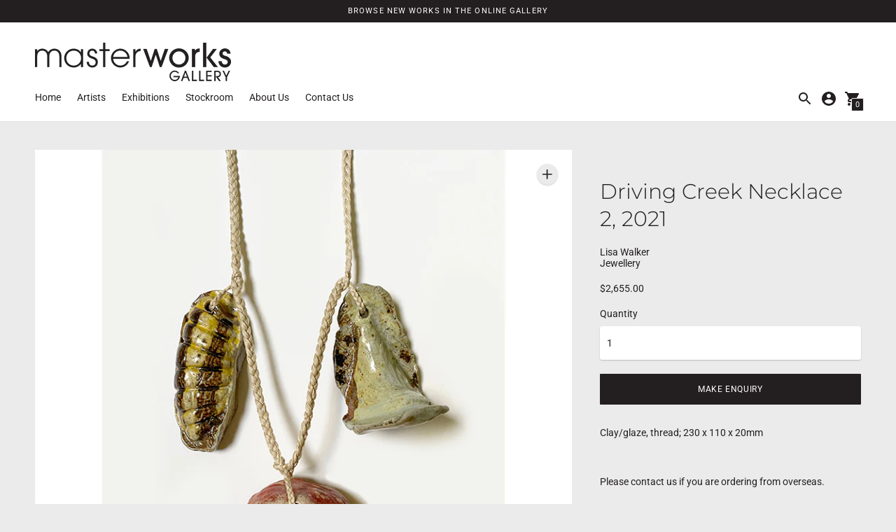

--- FILE ---
content_type: text/html; charset=utf-8
request_url: https://www.masterworksgallery.co.nz/products/driving-creek-necklace-2-2021
body_size: 28256
content:
<!DOCTYPE html>

<!--
      ___                       ___           ___           ___
     /  /\                     /__/\         /  /\         /  /\
    /  /:/_                    \  \:\       /  /:/        /  /::\
   /  /:/ /\  ___     ___       \  \:\     /  /:/        /  /:/\:\
  /  /:/ /:/ /__/\   /  /\  ___  \  \:\   /  /:/  ___   /  /:/  \:\
 /__/:/ /:/  \  \:\ /  /:/ /__/\  \__\:\ /__/:/  /  /\ /__/:/ \__\:\
 \  \:\/:/    \  \:\  /:/  \  \:\ /  /:/ \  \:\ /  /:/ \  \:\ /  /:/
  \  \::/      \  \:\/:/    \  \:\  /:/   \  \:\  /:/   \  \:\  /:/
   \  \:\       \  \::/      \  \:\/:/     \  \:\/:/     \  \:\/:/
    \  \:\       \__\/        \  \::/       \  \::/       \  \::/
     \__\/                     \__\/         \__\/         \__\/

--------------------------------------------------------------------
#  Context v1.5.2
#  Documentation: https://help.fluorescent.co/context/
#  Purchase: https://themes.shopify.com/themes/context/
#  A product by Fluorescent: https://fluorescent.co/
--------------------------------------------------------------------

-->

<html class="no-js supports-no-cookies" lang='en'>
  <head>
    <meta charset='utf-8'>
    <meta name='viewport' content='width=device-width,initial-scale=1'>
    <meta name='theme-color' content="#231f20">
    <link rel="preconnect" href="https://cdn.shopify.com" crossorigin>
    <link rel='canonical' href='https://www.masterworksgallery.co.nz/products/driving-creek-necklace-2-2021'><link rel="shortcut icon" href="//www.masterworksgallery.co.nz/cdn/shop/files/Masterworks_Favicon_32x32.jpg?v=1614326019" type="image/png">
    <title>
      Driving Creek Necklace 2, 2021
      
      
      
        &ndash; Masterworks Gallery NZ
      
    </title>

    





  
  
  
  
  




<meta name="description" content="Clay/glaze, thread; 230 x 110 x 20mm" />
<meta property="og:url" content="https://www.masterworksgallery.co.nz/products/driving-creek-necklace-2-2021">
<meta property="og:site_name" content="Masterworks Gallery NZ">
<meta property="og:type" content="product">
<meta property="og:title" content="Driving Creek Necklace 2, 2021">
<meta property="og:description" content="Clay/glaze, thread; 230 x 110 x 20mm">
<meta property="og:image" content="http://www.masterworksgallery.co.nz/cdn/shop/products/LW-21-G07DrivingCreekNecklace22021WEB_1024x.jpg?v=1666080536">
<meta property="og:image:secure_url" content="https://www.masterworksgallery.co.nz/cdn/shop/products/LW-21-G07DrivingCreekNecklace22021WEB_1024x.jpg?v=1666080536">
<meta property="og:price:amount" content="2,655.00">
<meta property="og:price:currency" content="NZD">

<meta name="twitter:title" content="Driving Creek Necklace 2, 2021">
<meta name="twitter:description" content="Clay/glaze, thread; 230 x 110 x 20mm">
<meta name="twitter:card" content="summary_large_image">
<meta name="twitter:image" content="https://www.masterworksgallery.co.nz/cdn/shop/products/LW-21-G07DrivingCreekNecklace22021WEB_1024x.jpg?v=1666080536">
<meta name="twitter:image:width" content="480">
<meta name="twitter:image:height" content="480">


    

    <script src="https://cdn.jsdelivr.net/npm/css-vars-ponyfill@1"></script>
    <script src="https://code.jquery.com/jquery-3.5.1.min.js" integrity="sha256-9/aliU8dGd2tb6OSsuzixeV4y/faTqgFtohetphbbj0=" crossorigin="anonymous"></script>
    <script>
      document.documentElement.className = document.documentElement.className.replace('no-js', '');
      cssVars();

      window.theme = {
        version: 'v1.5.2',
        strings: {
          name: "Masterworks Gallery NZ",
          addToCart: "Add to Cart",
          soldOut: "Sold",
          unavailable: "Unavailable",
          quickCartCheckout: "Go to Checkout",
          collection: {
            filter: "Filter",
            sort: "Sort",
            apply: "Apply",
            show: "Show",
            manual: "Featured",
            price_ascending: "Price: Low to High",
            price_descending: "Price: High to Low",
            title_ascending: "A-Z",
            title_descending: "Z-A",
            created_ascending: "Oldest to Newest",
            created_descending: "Newest to Oldest",
            best_selling: "Best Selling",
          },

          cart: {
            general: {
              currency: "Currency",
              empty: "Your cart is currently empty."
            }
          },
          general: {
            menu: {
              logout: "Logout",
              login_register: "Login \/ Register"
            },
            products: {
              recently_viewed: "Recently Viewed",
              no_recently_viewed: "No recently viewed items."
            }
          },
          products: {
            product: {
              view: "View the full product"
            }
          },
          layout: {
            cart: {
              title: "Cart"
            }
          },
          search: {
            headings: {
              articles: "Articles",
              pages: "Pages",
              products: "Products"
            },
            view_all: "View all"
          }
        },
        moneyFormat: "${{amount}}",
        urls: {
          cart: {
            base: "/cart",
            add: "/cart/add",
            change: "/cart/change"
          },
          product: {
            recommendations: "/recommendations/products"
          },
          search: {
            base: "/search"
          }
        }
      }

      
    </script>

    <style>@font-face {
  font-family: Playfair;
  font-weight: 400;
  font-style: normal;
  src: url("//www.masterworksgallery.co.nz/cdn/fonts/playfair/playfair_n4.13d3b411a6dc3a2e96e8bdc666266166a065c857.woff2") format("woff2"),
       url("//www.masterworksgallery.co.nz/cdn/fonts/playfair/playfair_n4.eccd5edeb74430cf755be464a2af96a922b8b9e0.woff") format("woff");
}


  @font-face {
  font-family: Montserrat;
  font-weight: 300;
  font-style: normal;
  src: url("//www.masterworksgallery.co.nz/cdn/fonts/montserrat/montserrat_n3.29e699231893fd243e1620595067294bb067ba2a.woff2") format("woff2"),
       url("//www.masterworksgallery.co.nz/cdn/fonts/montserrat/montserrat_n3.64ed56f012a53c08a49d49bd7e0c8d2f46119150.woff") format("woff");
}

  @font-face {
  font-family: Montserrat;
  font-weight: 400;
  font-style: normal;
  src: url("//www.masterworksgallery.co.nz/cdn/fonts/montserrat/montserrat_n4.81949fa0ac9fd2021e16436151e8eaa539321637.woff2") format("woff2"),
       url("//www.masterworksgallery.co.nz/cdn/fonts/montserrat/montserrat_n4.a6c632ca7b62da89c3594789ba828388aac693fe.woff") format("woff");
}

  @font-face {
  font-family: Montserrat;
  font-weight: 300;
  font-style: italic;
  src: url("//www.masterworksgallery.co.nz/cdn/fonts/montserrat/montserrat_i3.9cfee8ab0b9b229ed9a7652dff7d786e45a01df2.woff2") format("woff2"),
       url("//www.masterworksgallery.co.nz/cdn/fonts/montserrat/montserrat_i3.68df04ba4494b4612ed6f9bf46b6c06246fa2fa4.woff") format("woff");
}


  @font-face {
  font-family: Roboto;
  font-weight: 400;
  font-style: normal;
  src: url("//www.masterworksgallery.co.nz/cdn/fonts/roboto/roboto_n4.2019d890f07b1852f56ce63ba45b2db45d852cba.woff2") format("woff2"),
       url("//www.masterworksgallery.co.nz/cdn/fonts/roboto/roboto_n4.238690e0007583582327135619c5f7971652fa9d.woff") format("woff");
}

  @font-face {
  font-family: Roboto;
  font-weight: 500;
  font-style: normal;
  src: url("//www.masterworksgallery.co.nz/cdn/fonts/roboto/roboto_n5.250d51708d76acbac296b0e21ede8f81de4e37aa.woff2") format("woff2"),
       url("//www.masterworksgallery.co.nz/cdn/fonts/roboto/roboto_n5.535e8c56f4cbbdea416167af50ab0ff1360a3949.woff") format("woff");
}

  @font-face {
  font-family: Roboto;
  font-weight: 400;
  font-style: italic;
  src: url("//www.masterworksgallery.co.nz/cdn/fonts/roboto/roboto_i4.57ce898ccda22ee84f49e6b57ae302250655e2d4.woff2") format("woff2"),
       url("//www.masterworksgallery.co.nz/cdn/fonts/roboto/roboto_i4.b21f3bd061cbcb83b824ae8c7671a82587b264bf.woff") format("woff");
}

  @font-face {
  font-family: Roboto;
  font-weight: 500;
  font-style: italic;
  src: url("//www.masterworksgallery.co.nz/cdn/fonts/roboto/roboto_i5.0ae24363bf5844e2ee3295d84078d36c9bd0faf4.woff2") format("woff2"),
       url("//www.masterworksgallery.co.nz/cdn/fonts/roboto/roboto_i5.a9cdb6a43048799fe739d389c60b64059e33cf12.woff") format("woff");
}


  :root {
    --color-accent: #231f20;
    --color-text: #231f20;
    --color-text-meta: #231f20;
    --color-button-text: #ffffff;
    --color-bg: #ebebeb;
    --color-border: #e2e2e2;
    --color-input: #ffffff;
    --color-input-text: #231f20;
    --color-input-bg-hover: rgba(35, 31, 32, 0.05);
    --color-secondary-button: #e2e2e2;
    --color-secondary-button-text: #231f20;
    --color-sale-badge: #b6534c;
    --color-success-message: #82b875;
    --color-error-message: #b6534c;

    --color-header-text: #231f20;
    --color-header-bg: #ffffff;
    --color-header-border: #e2e2e2;
    --color-header-icon: #231f20;

    --color-contrast-text: #231f20;
    --color-contrast-text-meta: #707070;
    --color-contrast-bg: #ffffff;
    --color-contrast-border: #e2e2e2;
    --color-contrast-input: #ffffff;
    --color-contrast-input-text: #231f20;

    --color-navigation-text: #ffffff;
    --color-navigation-text-meta: #cccccc;
    --color-navigation-bg: #231f20;
    --color-navigation-bg-darker: #151314;
    --color-navigation-border: #707070;
    --color-navigation-feature: #ffffff;

    --color-drawer-text: #ffffff;
    --color-drawer-text-meta: #231f20;
    --color-drawer-bg: #231f20;
    --color-drawer-border: #231f20;
    --color-drawer-bg-hover: rgba(255, 255, 255, 0.05);

    --color-footer-text: #ffffff;
    --color-footer-text-meta: #ffffff;
    --color-footer-bg: #231f20;
    --color-footer-border: #e2e2e2;
    --color-footer-input: #ffffff;
    --color-footer-input-text: #757575;

    --color-bg-overlay: rgba(35, 31, 32, 0.25);
    --color-transparent-body: rgba(35, 31, 32, 0.5);

    --font-logo: Playfair, serif;
    --font-logo-weight: 400;
    --font-logo-style: normal;

    --font-heading: Montserrat, sans-serif;
    --font-heading-weight: 300;
    --font-heading-style: normal;
    --font-heading-bold-weight: 400;

    --font-body: Roboto, sans-serif;
    --font-body-weight: 400;
    --font-body-style: normal;
    --font-body-bold-weight: 500;

    --font-size-body-extra-small: 11px;
    --font-size-body-small: 12px;
    --font-size-body-base: 14px;
    --font-size-body-large: 16px;
    --font-size-body-extra-large: 18px;

    --font-size-heading-display: 45px;
    --font-size-heading-1: 30px;
    --font-size-heading-2: 26px;
    --font-size-heading-3: 23px;
  }
</style>
    <link href="//www.masterworksgallery.co.nz/cdn/shop/t/6/assets/index.css?v=134096604806957115291621222520" rel="stylesheet" type="text/css" media="all" />

    <script>window.performance && window.performance.mark && window.performance.mark('shopify.content_for_header.start');</script><meta id="shopify-digital-wallet" name="shopify-digital-wallet" content="/47441182869/digital_wallets/dialog">
<meta name="shopify-checkout-api-token" content="1ae4bcc5abaf2641c4daf950d007f5f7">
<link rel="alternate" type="application/json+oembed" href="https://www.masterworksgallery.co.nz/products/driving-creek-necklace-2-2021.oembed">
<script async="async" src="/checkouts/internal/preloads.js?locale=en-NZ"></script>
<link rel="preconnect" href="https://shop.app" crossorigin="anonymous">
<script async="async" src="https://shop.app/checkouts/internal/preloads.js?locale=en-NZ&shop_id=47441182869" crossorigin="anonymous"></script>
<script id="shopify-features" type="application/json">{"accessToken":"1ae4bcc5abaf2641c4daf950d007f5f7","betas":["rich-media-storefront-analytics"],"domain":"www.masterworksgallery.co.nz","predictiveSearch":true,"shopId":47441182869,"locale":"en"}</script>
<script>var Shopify = Shopify || {};
Shopify.shop = "masterworks-gallery-nz.myshopify.com";
Shopify.locale = "en";
Shopify.currency = {"active":"NZD","rate":"1.0"};
Shopify.country = "NZ";
Shopify.theme = {"name":"Masterworks Gallery | May2021 | CWD","id":122760691861,"schema_name":"Context","schema_version":"1.5.2","theme_store_id":870,"role":"main"};
Shopify.theme.handle = "null";
Shopify.theme.style = {"id":null,"handle":null};
Shopify.cdnHost = "www.masterworksgallery.co.nz/cdn";
Shopify.routes = Shopify.routes || {};
Shopify.routes.root = "/";</script>
<script type="module">!function(o){(o.Shopify=o.Shopify||{}).modules=!0}(window);</script>
<script>!function(o){function n(){var o=[];function n(){o.push(Array.prototype.slice.apply(arguments))}return n.q=o,n}var t=o.Shopify=o.Shopify||{};t.loadFeatures=n(),t.autoloadFeatures=n()}(window);</script>
<script>
  window.ShopifyPay = window.ShopifyPay || {};
  window.ShopifyPay.apiHost = "shop.app\/pay";
  window.ShopifyPay.redirectState = null;
</script>
<script id="shop-js-analytics" type="application/json">{"pageType":"product"}</script>
<script defer="defer" async type="module" src="//www.masterworksgallery.co.nz/cdn/shopifycloud/shop-js/modules/v2/client.init-shop-cart-sync_BT-GjEfc.en.esm.js"></script>
<script defer="defer" async type="module" src="//www.masterworksgallery.co.nz/cdn/shopifycloud/shop-js/modules/v2/chunk.common_D58fp_Oc.esm.js"></script>
<script defer="defer" async type="module" src="//www.masterworksgallery.co.nz/cdn/shopifycloud/shop-js/modules/v2/chunk.modal_xMitdFEc.esm.js"></script>
<script type="module">
  await import("//www.masterworksgallery.co.nz/cdn/shopifycloud/shop-js/modules/v2/client.init-shop-cart-sync_BT-GjEfc.en.esm.js");
await import("//www.masterworksgallery.co.nz/cdn/shopifycloud/shop-js/modules/v2/chunk.common_D58fp_Oc.esm.js");
await import("//www.masterworksgallery.co.nz/cdn/shopifycloud/shop-js/modules/v2/chunk.modal_xMitdFEc.esm.js");

  window.Shopify.SignInWithShop?.initShopCartSync?.({"fedCMEnabled":true,"windoidEnabled":true});

</script>
<script>
  window.Shopify = window.Shopify || {};
  if (!window.Shopify.featureAssets) window.Shopify.featureAssets = {};
  window.Shopify.featureAssets['shop-js'] = {"shop-cart-sync":["modules/v2/client.shop-cart-sync_DZOKe7Ll.en.esm.js","modules/v2/chunk.common_D58fp_Oc.esm.js","modules/v2/chunk.modal_xMitdFEc.esm.js"],"init-fed-cm":["modules/v2/client.init-fed-cm_B6oLuCjv.en.esm.js","modules/v2/chunk.common_D58fp_Oc.esm.js","modules/v2/chunk.modal_xMitdFEc.esm.js"],"shop-cash-offers":["modules/v2/client.shop-cash-offers_D2sdYoxE.en.esm.js","modules/v2/chunk.common_D58fp_Oc.esm.js","modules/v2/chunk.modal_xMitdFEc.esm.js"],"shop-login-button":["modules/v2/client.shop-login-button_QeVjl5Y3.en.esm.js","modules/v2/chunk.common_D58fp_Oc.esm.js","modules/v2/chunk.modal_xMitdFEc.esm.js"],"pay-button":["modules/v2/client.pay-button_DXTOsIq6.en.esm.js","modules/v2/chunk.common_D58fp_Oc.esm.js","modules/v2/chunk.modal_xMitdFEc.esm.js"],"shop-button":["modules/v2/client.shop-button_DQZHx9pm.en.esm.js","modules/v2/chunk.common_D58fp_Oc.esm.js","modules/v2/chunk.modal_xMitdFEc.esm.js"],"avatar":["modules/v2/client.avatar_BTnouDA3.en.esm.js"],"init-windoid":["modules/v2/client.init-windoid_CR1B-cfM.en.esm.js","modules/v2/chunk.common_D58fp_Oc.esm.js","modules/v2/chunk.modal_xMitdFEc.esm.js"],"init-shop-for-new-customer-accounts":["modules/v2/client.init-shop-for-new-customer-accounts_C_vY_xzh.en.esm.js","modules/v2/client.shop-login-button_QeVjl5Y3.en.esm.js","modules/v2/chunk.common_D58fp_Oc.esm.js","modules/v2/chunk.modal_xMitdFEc.esm.js"],"init-shop-email-lookup-coordinator":["modules/v2/client.init-shop-email-lookup-coordinator_BI7n9ZSv.en.esm.js","modules/v2/chunk.common_D58fp_Oc.esm.js","modules/v2/chunk.modal_xMitdFEc.esm.js"],"init-shop-cart-sync":["modules/v2/client.init-shop-cart-sync_BT-GjEfc.en.esm.js","modules/v2/chunk.common_D58fp_Oc.esm.js","modules/v2/chunk.modal_xMitdFEc.esm.js"],"shop-toast-manager":["modules/v2/client.shop-toast-manager_DiYdP3xc.en.esm.js","modules/v2/chunk.common_D58fp_Oc.esm.js","modules/v2/chunk.modal_xMitdFEc.esm.js"],"init-customer-accounts":["modules/v2/client.init-customer-accounts_D9ZNqS-Q.en.esm.js","modules/v2/client.shop-login-button_QeVjl5Y3.en.esm.js","modules/v2/chunk.common_D58fp_Oc.esm.js","modules/v2/chunk.modal_xMitdFEc.esm.js"],"init-customer-accounts-sign-up":["modules/v2/client.init-customer-accounts-sign-up_iGw4briv.en.esm.js","modules/v2/client.shop-login-button_QeVjl5Y3.en.esm.js","modules/v2/chunk.common_D58fp_Oc.esm.js","modules/v2/chunk.modal_xMitdFEc.esm.js"],"shop-follow-button":["modules/v2/client.shop-follow-button_CqMgW2wH.en.esm.js","modules/v2/chunk.common_D58fp_Oc.esm.js","modules/v2/chunk.modal_xMitdFEc.esm.js"],"checkout-modal":["modules/v2/client.checkout-modal_xHeaAweL.en.esm.js","modules/v2/chunk.common_D58fp_Oc.esm.js","modules/v2/chunk.modal_xMitdFEc.esm.js"],"shop-login":["modules/v2/client.shop-login_D91U-Q7h.en.esm.js","modules/v2/chunk.common_D58fp_Oc.esm.js","modules/v2/chunk.modal_xMitdFEc.esm.js"],"lead-capture":["modules/v2/client.lead-capture_BJmE1dJe.en.esm.js","modules/v2/chunk.common_D58fp_Oc.esm.js","modules/v2/chunk.modal_xMitdFEc.esm.js"],"payment-terms":["modules/v2/client.payment-terms_Ci9AEqFq.en.esm.js","modules/v2/chunk.common_D58fp_Oc.esm.js","modules/v2/chunk.modal_xMitdFEc.esm.js"]};
</script>
<script>(function() {
  var isLoaded = false;
  function asyncLoad() {
    if (isLoaded) return;
    isLoaded = true;
    var urls = ["https:\/\/chimpstatic.com\/mcjs-connected\/js\/users\/b1cda873f9b7ae40c2e300b62\/f094095dd4a577cd2e0aff12d.js?shop=masterworks-gallery-nz.myshopify.com"];
    for (var i = 0; i < urls.length; i++) {
      var s = document.createElement('script');
      s.type = 'text/javascript';
      s.async = true;
      s.src = urls[i];
      var x = document.getElementsByTagName('script')[0];
      x.parentNode.insertBefore(s, x);
    }
  };
  if(window.attachEvent) {
    window.attachEvent('onload', asyncLoad);
  } else {
    window.addEventListener('load', asyncLoad, false);
  }
})();</script>
<script id="__st">var __st={"a":47441182869,"offset":46800,"reqid":"c4b96b4e-0464-45c9-a92b-0766be760735-1769455062","pageurl":"www.masterworksgallery.co.nz\/products\/driving-creek-necklace-2-2021","u":"c91f307b06aa","p":"product","rtyp":"product","rid":7714344304789};</script>
<script>window.ShopifyPaypalV4VisibilityTracking = true;</script>
<script id="captcha-bootstrap">!function(){'use strict';const t='contact',e='account',n='new_comment',o=[[t,t],['blogs',n],['comments',n],[t,'customer']],c=[[e,'customer_login'],[e,'guest_login'],[e,'recover_customer_password'],[e,'create_customer']],r=t=>t.map((([t,e])=>`form[action*='/${t}']:not([data-nocaptcha='true']) input[name='form_type'][value='${e}']`)).join(','),a=t=>()=>t?[...document.querySelectorAll(t)].map((t=>t.form)):[];function s(){const t=[...o],e=r(t);return a(e)}const i='password',u='form_key',d=['recaptcha-v3-token','g-recaptcha-response','h-captcha-response',i],f=()=>{try{return window.sessionStorage}catch{return}},m='__shopify_v',_=t=>t.elements[u];function p(t,e,n=!1){try{const o=window.sessionStorage,c=JSON.parse(o.getItem(e)),{data:r}=function(t){const{data:e,action:n}=t;return t[m]||n?{data:e,action:n}:{data:t,action:n}}(c);for(const[e,n]of Object.entries(r))t.elements[e]&&(t.elements[e].value=n);n&&o.removeItem(e)}catch(o){console.error('form repopulation failed',{error:o})}}const l='form_type',E='cptcha';function T(t){t.dataset[E]=!0}const w=window,h=w.document,L='Shopify',v='ce_forms',y='captcha';let A=!1;((t,e)=>{const n=(g='f06e6c50-85a8-45c8-87d0-21a2b65856fe',I='https://cdn.shopify.com/shopifycloud/storefront-forms-hcaptcha/ce_storefront_forms_captcha_hcaptcha.v1.5.2.iife.js',D={infoText:'Protected by hCaptcha',privacyText:'Privacy',termsText:'Terms'},(t,e,n)=>{const o=w[L][v],c=o.bindForm;if(c)return c(t,g,e,D).then(n);var r;o.q.push([[t,g,e,D],n]),r=I,A||(h.body.append(Object.assign(h.createElement('script'),{id:'captcha-provider',async:!0,src:r})),A=!0)});var g,I,D;w[L]=w[L]||{},w[L][v]=w[L][v]||{},w[L][v].q=[],w[L][y]=w[L][y]||{},w[L][y].protect=function(t,e){n(t,void 0,e),T(t)},Object.freeze(w[L][y]),function(t,e,n,w,h,L){const[v,y,A,g]=function(t,e,n){const i=e?o:[],u=t?c:[],d=[...i,...u],f=r(d),m=r(i),_=r(d.filter((([t,e])=>n.includes(e))));return[a(f),a(m),a(_),s()]}(w,h,L),I=t=>{const e=t.target;return e instanceof HTMLFormElement?e:e&&e.form},D=t=>v().includes(t);t.addEventListener('submit',(t=>{const e=I(t);if(!e)return;const n=D(e)&&!e.dataset.hcaptchaBound&&!e.dataset.recaptchaBound,o=_(e),c=g().includes(e)&&(!o||!o.value);(n||c)&&t.preventDefault(),c&&!n&&(function(t){try{if(!f())return;!function(t){const e=f();if(!e)return;const n=_(t);if(!n)return;const o=n.value;o&&e.removeItem(o)}(t);const e=Array.from(Array(32),(()=>Math.random().toString(36)[2])).join('');!function(t,e){_(t)||t.append(Object.assign(document.createElement('input'),{type:'hidden',name:u})),t.elements[u].value=e}(t,e),function(t,e){const n=f();if(!n)return;const o=[...t.querySelectorAll(`input[type='${i}']`)].map((({name:t})=>t)),c=[...d,...o],r={};for(const[a,s]of new FormData(t).entries())c.includes(a)||(r[a]=s);n.setItem(e,JSON.stringify({[m]:1,action:t.action,data:r}))}(t,e)}catch(e){console.error('failed to persist form',e)}}(e),e.submit())}));const S=(t,e)=>{t&&!t.dataset[E]&&(n(t,e.some((e=>e===t))),T(t))};for(const o of['focusin','change'])t.addEventListener(o,(t=>{const e=I(t);D(e)&&S(e,y())}));const B=e.get('form_key'),M=e.get(l),P=B&&M;t.addEventListener('DOMContentLoaded',(()=>{const t=y();if(P)for(const e of t)e.elements[l].value===M&&p(e,B);[...new Set([...A(),...v().filter((t=>'true'===t.dataset.shopifyCaptcha))])].forEach((e=>S(e,t)))}))}(h,new URLSearchParams(w.location.search),n,t,e,['guest_login'])})(!0,!0)}();</script>
<script integrity="sha256-4kQ18oKyAcykRKYeNunJcIwy7WH5gtpwJnB7kiuLZ1E=" data-source-attribution="shopify.loadfeatures" defer="defer" src="//www.masterworksgallery.co.nz/cdn/shopifycloud/storefront/assets/storefront/load_feature-a0a9edcb.js" crossorigin="anonymous"></script>
<script crossorigin="anonymous" defer="defer" src="//www.masterworksgallery.co.nz/cdn/shopifycloud/storefront/assets/shopify_pay/storefront-65b4c6d7.js?v=20250812"></script>
<script data-source-attribution="shopify.dynamic_checkout.dynamic.init">var Shopify=Shopify||{};Shopify.PaymentButton=Shopify.PaymentButton||{isStorefrontPortableWallets:!0,init:function(){window.Shopify.PaymentButton.init=function(){};var t=document.createElement("script");t.src="https://www.masterworksgallery.co.nz/cdn/shopifycloud/portable-wallets/latest/portable-wallets.en.js",t.type="module",document.head.appendChild(t)}};
</script>
<script data-source-attribution="shopify.dynamic_checkout.buyer_consent">
  function portableWalletsHideBuyerConsent(e){var t=document.getElementById("shopify-buyer-consent"),n=document.getElementById("shopify-subscription-policy-button");t&&n&&(t.classList.add("hidden"),t.setAttribute("aria-hidden","true"),n.removeEventListener("click",e))}function portableWalletsShowBuyerConsent(e){var t=document.getElementById("shopify-buyer-consent"),n=document.getElementById("shopify-subscription-policy-button");t&&n&&(t.classList.remove("hidden"),t.removeAttribute("aria-hidden"),n.addEventListener("click",e))}window.Shopify?.PaymentButton&&(window.Shopify.PaymentButton.hideBuyerConsent=portableWalletsHideBuyerConsent,window.Shopify.PaymentButton.showBuyerConsent=portableWalletsShowBuyerConsent);
</script>
<script data-source-attribution="shopify.dynamic_checkout.cart.bootstrap">document.addEventListener("DOMContentLoaded",(function(){function t(){return document.querySelector("shopify-accelerated-checkout-cart, shopify-accelerated-checkout")}if(t())Shopify.PaymentButton.init();else{new MutationObserver((function(e,n){t()&&(Shopify.PaymentButton.init(),n.disconnect())})).observe(document.body,{childList:!0,subtree:!0})}}));
</script>
<link id="shopify-accelerated-checkout-styles" rel="stylesheet" media="screen" href="https://www.masterworksgallery.co.nz/cdn/shopifycloud/portable-wallets/latest/accelerated-checkout-backwards-compat.css" crossorigin="anonymous">
<style id="shopify-accelerated-checkout-cart">
        #shopify-buyer-consent {
  margin-top: 1em;
  display: inline-block;
  width: 100%;
}

#shopify-buyer-consent.hidden {
  display: none;
}

#shopify-subscription-policy-button {
  background: none;
  border: none;
  padding: 0;
  text-decoration: underline;
  font-size: inherit;
  cursor: pointer;
}

#shopify-subscription-policy-button::before {
  box-shadow: none;
}

      </style>

<script>window.performance && window.performance.mark && window.performance.mark('shopify.content_for_header.end');</script>
    <meta name="google-site-verification" content="ForZUjNK5fRRToKNS7eRlj_-uRKp3WgXscuHGUWYbr8" />
  <link href="https://monorail-edge.shopifysvc.com" rel="dns-prefetch">
<script>(function(){if ("sendBeacon" in navigator && "performance" in window) {try {var session_token_from_headers = performance.getEntriesByType('navigation')[0].serverTiming.find(x => x.name == '_s').description;} catch {var session_token_from_headers = undefined;}var session_cookie_matches = document.cookie.match(/_shopify_s=([^;]*)/);var session_token_from_cookie = session_cookie_matches && session_cookie_matches.length === 2 ? session_cookie_matches[1] : "";var session_token = session_token_from_headers || session_token_from_cookie || "";function handle_abandonment_event(e) {var entries = performance.getEntries().filter(function(entry) {return /monorail-edge.shopifysvc.com/.test(entry.name);});if (!window.abandonment_tracked && entries.length === 0) {window.abandonment_tracked = true;var currentMs = Date.now();var navigation_start = performance.timing.navigationStart;var payload = {shop_id: 47441182869,url: window.location.href,navigation_start,duration: currentMs - navigation_start,session_token,page_type: "product"};window.navigator.sendBeacon("https://monorail-edge.shopifysvc.com/v1/produce", JSON.stringify({schema_id: "online_store_buyer_site_abandonment/1.1",payload: payload,metadata: {event_created_at_ms: currentMs,event_sent_at_ms: currentMs}}));}}window.addEventListener('pagehide', handle_abandonment_event);}}());</script>
<script id="web-pixels-manager-setup">(function e(e,d,r,n,o){if(void 0===o&&(o={}),!Boolean(null===(a=null===(i=window.Shopify)||void 0===i?void 0:i.analytics)||void 0===a?void 0:a.replayQueue)){var i,a;window.Shopify=window.Shopify||{};var t=window.Shopify;t.analytics=t.analytics||{};var s=t.analytics;s.replayQueue=[],s.publish=function(e,d,r){return s.replayQueue.push([e,d,r]),!0};try{self.performance.mark("wpm:start")}catch(e){}var l=function(){var e={modern:/Edge?\/(1{2}[4-9]|1[2-9]\d|[2-9]\d{2}|\d{4,})\.\d+(\.\d+|)|Firefox\/(1{2}[4-9]|1[2-9]\d|[2-9]\d{2}|\d{4,})\.\d+(\.\d+|)|Chrom(ium|e)\/(9{2}|\d{3,})\.\d+(\.\d+|)|(Maci|X1{2}).+ Version\/(15\.\d+|(1[6-9]|[2-9]\d|\d{3,})\.\d+)([,.]\d+|)( \(\w+\)|)( Mobile\/\w+|) Safari\/|Chrome.+OPR\/(9{2}|\d{3,})\.\d+\.\d+|(CPU[ +]OS|iPhone[ +]OS|CPU[ +]iPhone|CPU IPhone OS|CPU iPad OS)[ +]+(15[._]\d+|(1[6-9]|[2-9]\d|\d{3,})[._]\d+)([._]\d+|)|Android:?[ /-](13[3-9]|1[4-9]\d|[2-9]\d{2}|\d{4,})(\.\d+|)(\.\d+|)|Android.+Firefox\/(13[5-9]|1[4-9]\d|[2-9]\d{2}|\d{4,})\.\d+(\.\d+|)|Android.+Chrom(ium|e)\/(13[3-9]|1[4-9]\d|[2-9]\d{2}|\d{4,})\.\d+(\.\d+|)|SamsungBrowser\/([2-9]\d|\d{3,})\.\d+/,legacy:/Edge?\/(1[6-9]|[2-9]\d|\d{3,})\.\d+(\.\d+|)|Firefox\/(5[4-9]|[6-9]\d|\d{3,})\.\d+(\.\d+|)|Chrom(ium|e)\/(5[1-9]|[6-9]\d|\d{3,})\.\d+(\.\d+|)([\d.]+$|.*Safari\/(?![\d.]+ Edge\/[\d.]+$))|(Maci|X1{2}).+ Version\/(10\.\d+|(1[1-9]|[2-9]\d|\d{3,})\.\d+)([,.]\d+|)( \(\w+\)|)( Mobile\/\w+|) Safari\/|Chrome.+OPR\/(3[89]|[4-9]\d|\d{3,})\.\d+\.\d+|(CPU[ +]OS|iPhone[ +]OS|CPU[ +]iPhone|CPU IPhone OS|CPU iPad OS)[ +]+(10[._]\d+|(1[1-9]|[2-9]\d|\d{3,})[._]\d+)([._]\d+|)|Android:?[ /-](13[3-9]|1[4-9]\d|[2-9]\d{2}|\d{4,})(\.\d+|)(\.\d+|)|Mobile Safari.+OPR\/([89]\d|\d{3,})\.\d+\.\d+|Android.+Firefox\/(13[5-9]|1[4-9]\d|[2-9]\d{2}|\d{4,})\.\d+(\.\d+|)|Android.+Chrom(ium|e)\/(13[3-9]|1[4-9]\d|[2-9]\d{2}|\d{4,})\.\d+(\.\d+|)|Android.+(UC? ?Browser|UCWEB|U3)[ /]?(15\.([5-9]|\d{2,})|(1[6-9]|[2-9]\d|\d{3,})\.\d+)\.\d+|SamsungBrowser\/(5\.\d+|([6-9]|\d{2,})\.\d+)|Android.+MQ{2}Browser\/(14(\.(9|\d{2,})|)|(1[5-9]|[2-9]\d|\d{3,})(\.\d+|))(\.\d+|)|K[Aa][Ii]OS\/(3\.\d+|([4-9]|\d{2,})\.\d+)(\.\d+|)/},d=e.modern,r=e.legacy,n=navigator.userAgent;return n.match(d)?"modern":n.match(r)?"legacy":"unknown"}(),u="modern"===l?"modern":"legacy",c=(null!=n?n:{modern:"",legacy:""})[u],f=function(e){return[e.baseUrl,"/wpm","/b",e.hashVersion,"modern"===e.buildTarget?"m":"l",".js"].join("")}({baseUrl:d,hashVersion:r,buildTarget:u}),m=function(e){var d=e.version,r=e.bundleTarget,n=e.surface,o=e.pageUrl,i=e.monorailEndpoint;return{emit:function(e){var a=e.status,t=e.errorMsg,s=(new Date).getTime(),l=JSON.stringify({metadata:{event_sent_at_ms:s},events:[{schema_id:"web_pixels_manager_load/3.1",payload:{version:d,bundle_target:r,page_url:o,status:a,surface:n,error_msg:t},metadata:{event_created_at_ms:s}}]});if(!i)return console&&console.warn&&console.warn("[Web Pixels Manager] No Monorail endpoint provided, skipping logging."),!1;try{return self.navigator.sendBeacon.bind(self.navigator)(i,l)}catch(e){}var u=new XMLHttpRequest;try{return u.open("POST",i,!0),u.setRequestHeader("Content-Type","text/plain"),u.send(l),!0}catch(e){return console&&console.warn&&console.warn("[Web Pixels Manager] Got an unhandled error while logging to Monorail."),!1}}}}({version:r,bundleTarget:l,surface:e.surface,pageUrl:self.location.href,monorailEndpoint:e.monorailEndpoint});try{o.browserTarget=l,function(e){var d=e.src,r=e.async,n=void 0===r||r,o=e.onload,i=e.onerror,a=e.sri,t=e.scriptDataAttributes,s=void 0===t?{}:t,l=document.createElement("script"),u=document.querySelector("head"),c=document.querySelector("body");if(l.async=n,l.src=d,a&&(l.integrity=a,l.crossOrigin="anonymous"),s)for(var f in s)if(Object.prototype.hasOwnProperty.call(s,f))try{l.dataset[f]=s[f]}catch(e){}if(o&&l.addEventListener("load",o),i&&l.addEventListener("error",i),u)u.appendChild(l);else{if(!c)throw new Error("Did not find a head or body element to append the script");c.appendChild(l)}}({src:f,async:!0,onload:function(){if(!function(){var e,d;return Boolean(null===(d=null===(e=window.Shopify)||void 0===e?void 0:e.analytics)||void 0===d?void 0:d.initialized)}()){var d=window.webPixelsManager.init(e)||void 0;if(d){var r=window.Shopify.analytics;r.replayQueue.forEach((function(e){var r=e[0],n=e[1],o=e[2];d.publishCustomEvent(r,n,o)})),r.replayQueue=[],r.publish=d.publishCustomEvent,r.visitor=d.visitor,r.initialized=!0}}},onerror:function(){return m.emit({status:"failed",errorMsg:"".concat(f," has failed to load")})},sri:function(e){var d=/^sha384-[A-Za-z0-9+/=]+$/;return"string"==typeof e&&d.test(e)}(c)?c:"",scriptDataAttributes:o}),m.emit({status:"loading"})}catch(e){m.emit({status:"failed",errorMsg:(null==e?void 0:e.message)||"Unknown error"})}}})({shopId: 47441182869,storefrontBaseUrl: "https://www.masterworksgallery.co.nz",extensionsBaseUrl: "https://extensions.shopifycdn.com/cdn/shopifycloud/web-pixels-manager",monorailEndpoint: "https://monorail-edge.shopifysvc.com/unstable/produce_batch",surface: "storefront-renderer",enabledBetaFlags: ["2dca8a86"],webPixelsConfigList: [{"id":"71532693","eventPayloadVersion":"v1","runtimeContext":"LAX","scriptVersion":"1","type":"CUSTOM","privacyPurposes":["MARKETING"],"name":"Meta pixel (migrated)"},{"id":"107217045","eventPayloadVersion":"v1","runtimeContext":"LAX","scriptVersion":"1","type":"CUSTOM","privacyPurposes":["ANALYTICS"],"name":"Google Analytics tag (migrated)"},{"id":"shopify-app-pixel","configuration":"{}","eventPayloadVersion":"v1","runtimeContext":"STRICT","scriptVersion":"0450","apiClientId":"shopify-pixel","type":"APP","privacyPurposes":["ANALYTICS","MARKETING"]},{"id":"shopify-custom-pixel","eventPayloadVersion":"v1","runtimeContext":"LAX","scriptVersion":"0450","apiClientId":"shopify-pixel","type":"CUSTOM","privacyPurposes":["ANALYTICS","MARKETING"]}],isMerchantRequest: false,initData: {"shop":{"name":"Masterworks Gallery NZ","paymentSettings":{"currencyCode":"NZD"},"myshopifyDomain":"masterworks-gallery-nz.myshopify.com","countryCode":"NZ","storefrontUrl":"https:\/\/www.masterworksgallery.co.nz"},"customer":null,"cart":null,"checkout":null,"productVariants":[{"price":{"amount":2655.0,"currencyCode":"NZD"},"product":{"title":"Driving Creek Necklace 2, 2021","vendor":"Lisa Walker","id":"7714344304789","untranslatedTitle":"Driving Creek Necklace 2, 2021","url":"\/products\/driving-creek-necklace-2-2021","type":"Jewellery"},"id":"42893834649749","image":{"src":"\/\/www.masterworksgallery.co.nz\/cdn\/shop\/products\/LW-21-G07DrivingCreekNecklace22021WEB.jpg?v=1666080536"},"sku":"LW-21\/G07","title":"Default Title","untranslatedTitle":"Default Title"}],"purchasingCompany":null},},"https://www.masterworksgallery.co.nz/cdn","fcfee988w5aeb613cpc8e4bc33m6693e112",{"modern":"","legacy":""},{"shopId":"47441182869","storefrontBaseUrl":"https:\/\/www.masterworksgallery.co.nz","extensionBaseUrl":"https:\/\/extensions.shopifycdn.com\/cdn\/shopifycloud\/web-pixels-manager","surface":"storefront-renderer","enabledBetaFlags":"[\"2dca8a86\"]","isMerchantRequest":"false","hashVersion":"fcfee988w5aeb613cpc8e4bc33m6693e112","publish":"custom","events":"[[\"page_viewed\",{}],[\"product_viewed\",{\"productVariant\":{\"price\":{\"amount\":2655.0,\"currencyCode\":\"NZD\"},\"product\":{\"title\":\"Driving Creek Necklace 2, 2021\",\"vendor\":\"Lisa Walker\",\"id\":\"7714344304789\",\"untranslatedTitle\":\"Driving Creek Necklace 2, 2021\",\"url\":\"\/products\/driving-creek-necklace-2-2021\",\"type\":\"Jewellery\"},\"id\":\"42893834649749\",\"image\":{\"src\":\"\/\/www.masterworksgallery.co.nz\/cdn\/shop\/products\/LW-21-G07DrivingCreekNecklace22021WEB.jpg?v=1666080536\"},\"sku\":\"LW-21\/G07\",\"title\":\"Default Title\",\"untranslatedTitle\":\"Default Title\"}}]]"});</script><script>
  window.ShopifyAnalytics = window.ShopifyAnalytics || {};
  window.ShopifyAnalytics.meta = window.ShopifyAnalytics.meta || {};
  window.ShopifyAnalytics.meta.currency = 'NZD';
  var meta = {"product":{"id":7714344304789,"gid":"gid:\/\/shopify\/Product\/7714344304789","vendor":"Lisa Walker","type":"Jewellery","handle":"driving-creek-necklace-2-2021","variants":[{"id":42893834649749,"price":265500,"name":"Driving Creek Necklace 2, 2021","public_title":null,"sku":"LW-21\/G07"}],"remote":false},"page":{"pageType":"product","resourceType":"product","resourceId":7714344304789,"requestId":"c4b96b4e-0464-45c9-a92b-0766be760735-1769455062"}};
  for (var attr in meta) {
    window.ShopifyAnalytics.meta[attr] = meta[attr];
  }
</script>
<script class="analytics">
  (function () {
    var customDocumentWrite = function(content) {
      var jquery = null;

      if (window.jQuery) {
        jquery = window.jQuery;
      } else if (window.Checkout && window.Checkout.$) {
        jquery = window.Checkout.$;
      }

      if (jquery) {
        jquery('body').append(content);
      }
    };

    var hasLoggedConversion = function(token) {
      if (token) {
        return document.cookie.indexOf('loggedConversion=' + token) !== -1;
      }
      return false;
    }

    var setCookieIfConversion = function(token) {
      if (token) {
        var twoMonthsFromNow = new Date(Date.now());
        twoMonthsFromNow.setMonth(twoMonthsFromNow.getMonth() + 2);

        document.cookie = 'loggedConversion=' + token + '; expires=' + twoMonthsFromNow;
      }
    }

    var trekkie = window.ShopifyAnalytics.lib = window.trekkie = window.trekkie || [];
    if (trekkie.integrations) {
      return;
    }
    trekkie.methods = [
      'identify',
      'page',
      'ready',
      'track',
      'trackForm',
      'trackLink'
    ];
    trekkie.factory = function(method) {
      return function() {
        var args = Array.prototype.slice.call(arguments);
        args.unshift(method);
        trekkie.push(args);
        return trekkie;
      };
    };
    for (var i = 0; i < trekkie.methods.length; i++) {
      var key = trekkie.methods[i];
      trekkie[key] = trekkie.factory(key);
    }
    trekkie.load = function(config) {
      trekkie.config = config || {};
      trekkie.config.initialDocumentCookie = document.cookie;
      var first = document.getElementsByTagName('script')[0];
      var script = document.createElement('script');
      script.type = 'text/javascript';
      script.onerror = function(e) {
        var scriptFallback = document.createElement('script');
        scriptFallback.type = 'text/javascript';
        scriptFallback.onerror = function(error) {
                var Monorail = {
      produce: function produce(monorailDomain, schemaId, payload) {
        var currentMs = new Date().getTime();
        var event = {
          schema_id: schemaId,
          payload: payload,
          metadata: {
            event_created_at_ms: currentMs,
            event_sent_at_ms: currentMs
          }
        };
        return Monorail.sendRequest("https://" + monorailDomain + "/v1/produce", JSON.stringify(event));
      },
      sendRequest: function sendRequest(endpointUrl, payload) {
        // Try the sendBeacon API
        if (window && window.navigator && typeof window.navigator.sendBeacon === 'function' && typeof window.Blob === 'function' && !Monorail.isIos12()) {
          var blobData = new window.Blob([payload], {
            type: 'text/plain'
          });

          if (window.navigator.sendBeacon(endpointUrl, blobData)) {
            return true;
          } // sendBeacon was not successful

        } // XHR beacon

        var xhr = new XMLHttpRequest();

        try {
          xhr.open('POST', endpointUrl);
          xhr.setRequestHeader('Content-Type', 'text/plain');
          xhr.send(payload);
        } catch (e) {
          console.log(e);
        }

        return false;
      },
      isIos12: function isIos12() {
        return window.navigator.userAgent.lastIndexOf('iPhone; CPU iPhone OS 12_') !== -1 || window.navigator.userAgent.lastIndexOf('iPad; CPU OS 12_') !== -1;
      }
    };
    Monorail.produce('monorail-edge.shopifysvc.com',
      'trekkie_storefront_load_errors/1.1',
      {shop_id: 47441182869,
      theme_id: 122760691861,
      app_name: "storefront",
      context_url: window.location.href,
      source_url: "//www.masterworksgallery.co.nz/cdn/s/trekkie.storefront.a804e9514e4efded663580eddd6991fcc12b5451.min.js"});

        };
        scriptFallback.async = true;
        scriptFallback.src = '//www.masterworksgallery.co.nz/cdn/s/trekkie.storefront.a804e9514e4efded663580eddd6991fcc12b5451.min.js';
        first.parentNode.insertBefore(scriptFallback, first);
      };
      script.async = true;
      script.src = '//www.masterworksgallery.co.nz/cdn/s/trekkie.storefront.a804e9514e4efded663580eddd6991fcc12b5451.min.js';
      first.parentNode.insertBefore(script, first);
    };
    trekkie.load(
      {"Trekkie":{"appName":"storefront","development":false,"defaultAttributes":{"shopId":47441182869,"isMerchantRequest":null,"themeId":122760691861,"themeCityHash":"16728393068033346039","contentLanguage":"en","currency":"NZD","eventMetadataId":"47582e85-25a5-46b8-9991-33ff49771ae0"},"isServerSideCookieWritingEnabled":true,"monorailRegion":"shop_domain","enabledBetaFlags":["65f19447"]},"Session Attribution":{},"S2S":{"facebookCapiEnabled":false,"source":"trekkie-storefront-renderer","apiClientId":580111}}
    );

    var loaded = false;
    trekkie.ready(function() {
      if (loaded) return;
      loaded = true;

      window.ShopifyAnalytics.lib = window.trekkie;

      var originalDocumentWrite = document.write;
      document.write = customDocumentWrite;
      try { window.ShopifyAnalytics.merchantGoogleAnalytics.call(this); } catch(error) {};
      document.write = originalDocumentWrite;

      window.ShopifyAnalytics.lib.page(null,{"pageType":"product","resourceType":"product","resourceId":7714344304789,"requestId":"c4b96b4e-0464-45c9-a92b-0766be760735-1769455062","shopifyEmitted":true});

      var match = window.location.pathname.match(/checkouts\/(.+)\/(thank_you|post_purchase)/)
      var token = match? match[1]: undefined;
      if (!hasLoggedConversion(token)) {
        setCookieIfConversion(token);
        window.ShopifyAnalytics.lib.track("Viewed Product",{"currency":"NZD","variantId":42893834649749,"productId":7714344304789,"productGid":"gid:\/\/shopify\/Product\/7714344304789","name":"Driving Creek Necklace 2, 2021","price":"2655.00","sku":"LW-21\/G07","brand":"Lisa Walker","variant":null,"category":"Jewellery","nonInteraction":true,"remote":false},undefined,undefined,{"shopifyEmitted":true});
      window.ShopifyAnalytics.lib.track("monorail:\/\/trekkie_storefront_viewed_product\/1.1",{"currency":"NZD","variantId":42893834649749,"productId":7714344304789,"productGid":"gid:\/\/shopify\/Product\/7714344304789","name":"Driving Creek Necklace 2, 2021","price":"2655.00","sku":"LW-21\/G07","brand":"Lisa Walker","variant":null,"category":"Jewellery","nonInteraction":true,"remote":false,"referer":"https:\/\/www.masterworksgallery.co.nz\/products\/driving-creek-necklace-2-2021"});
      }
    });


        var eventsListenerScript = document.createElement('script');
        eventsListenerScript.async = true;
        eventsListenerScript.src = "//www.masterworksgallery.co.nz/cdn/shopifycloud/storefront/assets/shop_events_listener-3da45d37.js";
        document.getElementsByTagName('head')[0].appendChild(eventsListenerScript);

})();</script>
  <script>
  if (!window.ga || (window.ga && typeof window.ga !== 'function')) {
    window.ga = function ga() {
      (window.ga.q = window.ga.q || []).push(arguments);
      if (window.Shopify && window.Shopify.analytics && typeof window.Shopify.analytics.publish === 'function') {
        window.Shopify.analytics.publish("ga_stub_called", {}, {sendTo: "google_osp_migration"});
      }
      console.error("Shopify's Google Analytics stub called with:", Array.from(arguments), "\nSee https://help.shopify.com/manual/promoting-marketing/pixels/pixel-migration#google for more information.");
    };
    if (window.Shopify && window.Shopify.analytics && typeof window.Shopify.analytics.publish === 'function') {
      window.Shopify.analytics.publish("ga_stub_initialized", {}, {sendTo: "google_osp_migration"});
    }
  }
</script>
<script
  defer
  src="https://www.masterworksgallery.co.nz/cdn/shopifycloud/perf-kit/shopify-perf-kit-3.0.4.min.js"
  data-application="storefront-renderer"
  data-shop-id="47441182869"
  data-render-region="gcp-us-east1"
  data-page-type="product"
  data-theme-instance-id="122760691861"
  data-theme-name="Context"
  data-theme-version="1.5.2"
  data-monorail-region="shop_domain"
  data-resource-timing-sampling-rate="10"
  data-shs="true"
  data-shs-beacon="true"
  data-shs-export-with-fetch="true"
  data-shs-logs-sample-rate="1"
  data-shs-beacon-endpoint="https://www.masterworksgallery.co.nz/api/collect"
></script>
</head>

  <body class='g-uppercasepreload'>

    <main role='main' id='root'>
      <header class="header-container" data-component="stickyHeader">
        <div id="shopify-section-static-announcement-bar" class="shopify-section announcement-bar-section">

<section
  class="announcement-bar-wrapper"
  data-section-id="static-announcement-bar"
  data-section-type="announcement-bar"
  data-timing="5000"
>
  

    
      <div
        class="announcement-bar flex items-center justify-center"
        style="
          background-color: #231f20;
          color: #ffffff;
        "
        data-index="0"
        
      >
        <div class="announcement-bar__content"><a class="color-inherit" href="/collections/new-in">
              Browse New works in the online gallery
            </a></div>
      </div>
    
      <div
        class="announcement-bar flex items-center justify-center"
        style="
          background-color: #231f20;
          color: #ffffff;
        "
        data-index="1"
        
      >
        <div class="announcement-bar__content"><a class="color-inherit" href="/pages/contact-us">
              Visit us at 71 Upper Queen Street, Newton
            </a></div>
      </div>
    
      <div
        class="announcement-bar flex items-center justify-center"
        style="
          background-color: #231f20;
          color: #ffffff;
        "
        data-index="2"
        
      >
        <div class="announcement-bar__content"><a class="color-inherit" href="/pages/contact-us">
              Phone us on +64 9 373 5446
            </a></div>
      </div>
    
  
</section>


</div>
        <div id="shopify-section-static-header" class="shopify-section header-section">













<script>
  window.theme.quickCartNote = "";
</script>




<section
  data-component="header"
  data-section-id="static-header"
  data-section-type="header"
  class="bg-base  w-100 z-5"
  data-navigation='
    [{
          "active": "false",
          "child_active": "false",
          "current": "false",
          "child_current": "false",
          "levels": "0",
          "links": [],
          "title": "Home",
          "type": "frontpage_link",
          "url": "/"
        }

        ,
{
          "active": "false",
          "child_active": "false",
          "current": "false",
          "child_current": "false",
          "levels": "2",
          "links": [{
                "active": "false",
                "child_active": "false",
                "current": "false",
                "child_current": "false",
                "levels": "1",

                  "links": [{
                        "active": "false",
                        "child_active": "false",
                        "current": "false",
                        "child_current": "false",
                        "levels": "0",
                        "title": "All",
                        "type": "collection_link",
                        "url": "/collections/ceramics"
                      }
                      ,
{
                        "active": "false",
                        "child_active": "false",
                        "current": "false",
                        "child_current": "false",
                        "levels": "0",
                        "title": "Ara Dolatian",
                        "type": "collection_link",
                        "url": "/collections/ara-dolatian"
                      }
                      ,
{
                        "active": "false",
                        "child_active": "false",
                        "current": "false",
                        "child_current": "false",
                        "levels": "0",
                        "title": "Kate Fitzharris",
                        "type": "collection_link",
                        "url": "/collections/kate-fitzharris"
                      }
                      ,
{
                        "active": "false",
                        "child_active": "false",
                        "current": "false",
                        "child_current": "false",
                        "levels": "0",
                        "title": "Stevei Houkāmau",
                        "type": "collection_link",
                        "url": "/collections/stevei-houkamau"
                      }
                      ,
{
                        "active": "false",
                        "child_active": "false",
                        "current": "false",
                        "child_current": "false",
                        "levels": "0",
                        "title": "John Parker",
                        "type": "collection_link",
                        "url": "/collections/john-parker"
                      }
                      ,
{
                        "active": "false",
                        "child_active": "false",
                        "current": "false",
                        "child_current": "false",
                        "levels": "0",
                        "title": "Hana Rakena",
                        "type": "collection_link",
                        "url": "/collections/hana-rakena"
                      }
                      ,
{
                        "active": "false",
                        "child_active": "false",
                        "current": "false",
                        "child_current": "false",
                        "levels": "0",
                        "title": "John Roy",
                        "type": "collection_link",
                        "url": "/collections/john-roy"
                      }
                      ,
{
                        "active": "false",
                        "child_active": "false",
                        "current": "false",
                        "child_current": "false",
                        "levels": "0",
                        "title": "Aaron Scythe",
                        "type": "collection_link",
                        "url": "/collections/aaron-scythe"
                      }
                      ,
{
                        "active": "false",
                        "child_active": "false",
                        "current": "false",
                        "child_current": "false",
                        "levels": "0",
                        "title": "Katherine Smyth",
                        "type": "collection_link",
                        "url": "/collections/katherine-smyth"
                      }
                      ,
{
                        "active": "false",
                        "child_active": "false",
                        "current": "false",
                        "child_current": "false",
                        "levels": "0",
                        "title": "Christine Thacker",
                        "type": "collection_link",
                        "url": "/collections/christine-thacker"
                      }
                      ,
{
                        "active": "false",
                        "child_active": "false",
                        "current": "false",
                        "child_current": "false",
                        "levels": "0",
                        "title": "Chris Weaver",
                        "type": "collection_link",
                        "url": "/collections/chris-weaver"
                      }
                      
],
                "title": "Ceramics",
                "type": "collection_link",
                "url": "/collections/ceramics"
              }
              ,
{
                "active": "false",
                "child_active": "false",
                "current": "false",
                "child_current": "false",
                "levels": "1",

                  "links": [{
                        "active": "false",
                        "child_active": "false",
                        "current": "false",
                        "child_current": "false",
                        "levels": "0",
                        "title": "All",
                        "type": "collection_link",
                        "url": "/collections/glass"
                      }
                      ,
{
                        "active": "false",
                        "child_active": "false",
                        "current": "false",
                        "child_current": "false",
                        "levels": "0",
                        "title": "Galia Amsel",
                        "type": "collection_link",
                        "url": "/collections/galia-amsel"
                      }
                      ,
{
                        "active": "false",
                        "child_active": "false",
                        "current": "false",
                        "child_current": "false",
                        "levels": "0",
                        "title": "Emma Camden",
                        "type": "collection_link",
                        "url": "/collections/emma-camden"
                      }
                      ,
{
                        "active": "false",
                        "child_active": "false",
                        "current": "false",
                        "child_current": "false",
                        "levels": "0",
                        "title": "Christine Cathie",
                        "type": "collection_link",
                        "url": "/collections/christine-cathie"
                      }
                      ,
{
                        "active": "false",
                        "child_active": "false",
                        "current": "false",
                        "child_current": "false",
                        "levels": "0",
                        "title": "Mike Crawford",
                        "type": "collection_link",
                        "url": "/collections/mike-crawford"
                      }
                      ,
{
                        "active": "false",
                        "child_active": "false",
                        "current": "false",
                        "child_current": "false",
                        "levels": "0",
                        "title": "Wendy Fairclough",
                        "type": "collection_link",
                        "url": "/collections/wendy-fairclough"
                      }
                      ,
{
                        "active": "false",
                        "child_active": "false",
                        "current": "false",
                        "child_current": "false",
                        "levels": "0",
                        "title": "Joshua Hershman",
                        "type": "collection_link",
                        "url": "/collections/joshua-hershman"
                      }
                      ,
{
                        "active": "false",
                        "child_active": "false",
                        "current": "false",
                        "child_current": "false",
                        "levels": "0",
                        "title": "Luke Jacomb",
                        "type": "collection_link",
                        "url": "/collections/luke-jacomb"
                      }
                      ,
{
                        "active": "false",
                        "child_active": "false",
                        "current": "false",
                        "child_current": "false",
                        "levels": "0",
                        "title": "David Murray",
                        "type": "collection_link",
                        "url": "/collections/david-murray"
                      }
                      ,
{
                        "active": "false",
                        "child_active": "false",
                        "current": "false",
                        "child_current": "false",
                        "levels": "0",
                        "title": "Layla Walter",
                        "type": "collection_link",
                        "url": "/collections/layla-walter"
                      }
                      ,
{
                        "active": "false",
                        "child_active": "false",
                        "current": "false",
                        "child_current": "false",
                        "levels": "0",
                        "title": "Simon Lewis Wards",
                        "type": "collection_link",
                        "url": "/collections/simon-lewis-wards"
                      }
                      ,
{
                        "active": "false",
                        "child_active": "false",
                        "current": "false",
                        "child_current": "false",
                        "levels": "0",
                        "title": "International",
                        "type": "collection_link",
                        "url": "/collections/international-glass"
                      }
                      
],
                "title": "Glass",
                "type": "collection_link",
                "url": "/collections/glass"
              }
              ,
{
                "active": "false",
                "child_active": "false",
                "current": "false",
                "child_current": "false",
                "levels": "1",

                  "links": [{
                        "active": "false",
                        "child_active": "false",
                        "current": "false",
                        "child_current": "false",
                        "levels": "0",
                        "title": "Fran Allison",
                        "type": "collection_link",
                        "url": "/collections/fran-allison"
                      }
                      ,
{
                        "active": "false",
                        "child_active": "false",
                        "current": "false",
                        "child_current": "false",
                        "levels": "0",
                        "title": "Vanessa Arthur",
                        "type": "collection_link",
                        "url": "/collections/vanessa-arthur"
                      }
                      ,
{
                        "active": "false",
                        "child_active": "false",
                        "current": "false",
                        "child_current": "false",
                        "levels": "0",
                        "title": "Roseanne Bartley",
                        "type": "collection_link",
                        "url": "/collections/roseanne-bartley"
                      }
                      ,
{
                        "active": "false",
                        "child_active": "false",
                        "current": "false",
                        "child_current": "false",
                        "levels": "0",
                        "title": "Zoe Brand",
                        "type": "collection_link",
                        "url": "/collections/zoe-brand"
                      }
                      ,
{
                        "active": "false",
                        "child_active": "false",
                        "current": "false",
                        "child_current": "false",
                        "levels": "0",
                        "title": "Mary Curtis",
                        "type": "collection_link",
                        "url": "/collections/mary-curtis"
                      }
                      ,
{
                        "active": "false",
                        "child_active": "false",
                        "current": "false",
                        "child_current": "false",
                        "levels": "0",
                        "title": "Jane Dodd",
                        "type": "collection_link",
                        "url": "/collections/jane-dodd"
                      }
                      ,
{
                        "active": "false",
                        "child_active": "false",
                        "current": "false",
                        "child_current": "false",
                        "levels": "0",
                        "title": "Ieva Grigienė",
                        "type": "collection_link",
                        "url": "/collections/ieva-grigiene"
                      }
                      ,
{
                        "active": "false",
                        "child_active": "false",
                        "current": "false",
                        "child_current": "false",
                        "levels": "0",
                        "title": "Shelley Norton",
                        "type": "collection_link",
                        "url": "/collections/shelley-norton"
                      }
                      ,
{
                        "active": "false",
                        "child_active": "false",
                        "current": "false",
                        "child_current": "false",
                        "levels": "0",
                        "title": "Craig McIntosh",
                        "type": "collection_link",
                        "url": "/collections/craig-mcintosh"
                      }
                      ,
{
                        "active": "false",
                        "child_active": "false",
                        "current": "false",
                        "child_current": "false",
                        "levels": "0",
                        "title": "Neke Moa",
                        "type": "collection_link",
                        "url": "/collections/neke-moa"
                      }
                      ,
{
                        "active": "false",
                        "child_active": "false",
                        "current": "false",
                        "child_current": "false",
                        "levels": "0",
                        "title": "Julia Obermaier",
                        "type": "collection_link",
                        "url": "/collections/julia-obermaier"
                      }
                      ,
{
                        "active": "false",
                        "child_active": "false",
                        "current": "false",
                        "child_current": "false",
                        "levels": "0",
                        "title": "Tania Patterson",
                        "type": "collection_link",
                        "url": "/collections/tania-patterson"
                      }
                      ,
{
                        "active": "false",
                        "child_active": "false",
                        "current": "false",
                        "child_current": "false",
                        "levels": "0",
                        "title": "Frances Stachl",
                        "type": "collection_link",
                        "url": "/collections/frances-stachi"
                      }
                      ,
{
                        "active": "false",
                        "child_active": "false",
                        "current": "false",
                        "child_current": "false",
                        "levels": "0",
                        "title": "Terence Turner",
                        "type": "collection_link",
                        "url": "/collections/terence-turner"
                      }
                      ,
{
                        "active": "false",
                        "child_active": "false",
                        "current": "false",
                        "child_current": "false",
                        "levels": "0",
                        "title": "Lisa Walker",
                        "type": "collection_link",
                        "url": "/collections/lisa-walker"
                      }
                      ,
{
                        "active": "false",
                        "child_active": "false",
                        "current": "false",
                        "child_current": "false",
                        "levels": "0",
                        "title": "Raewyn Walsh",
                        "type": "collection_link",
                        "url": "/collections/raewyn-walsh"
                      }
                      ,
{
                        "active": "false",
                        "child_active": "false",
                        "current": "false",
                        "child_current": "false",
                        "levels": "0",
                        "title": "Lisa West",
                        "type": "collection_link",
                        "url": "/collections/lisa-west"
                      }
                      ,
{
                        "active": "false",
                        "child_active": "false",
                        "current": "false",
                        "child_current": "false",
                        "levels": "0",
                        "title": "Selina Shanti Woulfe",
                        "type": "collection_link",
                        "url": "/collections/selina-shanti-woulfe"
                      }
                      
],
                "title": "Jewellery",
                "type": "collection_link",
                "url": "/collections/jewellery"
              }
              ,
{
                "active": "false",
                "child_active": "false",
                "current": "false",
                "child_current": "false",
                "levels": "1",

                  "links": [{
                        "active": "false",
                        "child_active": "false",
                        "current": "false",
                        "child_current": "false",
                        "levels": "0",
                        "title": "Thomas Carroll",
                        "type": "collection_link",
                        "url": "/collections/thomas-carroll"
                      }
                      ,
{
                        "active": "false",
                        "child_active": "false",
                        "current": "false",
                        "child_current": "false",
                        "levels": "0",
                        "title": "Paul Mason",
                        "type": "collection_link",
                        "url": "/collections/paul-mason"
                      }
                      ,
{
                        "active": "false",
                        "child_active": "false",
                        "current": "false",
                        "child_current": "false",
                        "levels": "0",
                        "title": "Craig McIntosh",
                        "type": "collection_link",
                        "url": "/collections/craig-mcintosh"
                      }
                      ,
{
                        "active": "false",
                        "child_active": "false",
                        "current": "false",
                        "child_current": "false",
                        "levels": "0",
                        "title": "Victoria Edin",
                        "type": "collection_link",
                        "url": "/collections/victoria-mcintosh"
                      }
                      ,
{
                        "active": "false",
                        "child_active": "false",
                        "current": "false",
                        "child_current": "false",
                        "levels": "0",
                        "title": "Tania Patterson",
                        "type": "collection_link",
                        "url": "/collections/tania-patterson"
                      }
                      ,
{
                        "active": "false",
                        "child_active": "false",
                        "current": "false",
                        "child_current": "false",
                        "levels": "0",
                        "title": "Terence Turner",
                        "type": "collection_link",
                        "url": "/collections/terence-turner"
                      }
                      
],
                "title": "Object",
                "type": "collection_link",
                "url": "/collections/object"
              }
              ,
{
                "active": "false",
                "child_active": "false",
                "current": "false",
                "child_current": "false",
                "levels": "1",

                  "links": [{
                        "active": "false",
                        "child_active": "false",
                        "current": "false",
                        "child_current": "false",
                        "levels": "0",
                        "title": "Alice Alva",
                        "type": "collection_link",
                        "url": "/collections/alice-alva"
                      }
                      ,
{
                        "active": "false",
                        "child_active": "false",
                        "current": "false",
                        "child_current": "false",
                        "levels": "0",
                        "title": "Sulieti Fieme&#39;a Burrows",
                        "type": "collection_link",
                        "url": "/collections/sulieti-fiemea-burrows"
                      }
                      ,
{
                        "active": "false",
                        "child_active": "false",
                        "current": "false",
                        "child_current": "false",
                        "levels": "0",
                        "title": "Tui Emma Gillies",
                        "type": "collection_link",
                        "url": "/collections/tui-emma-gillies"
                      }
                      ,
{
                        "active": "false",
                        "child_active": "false",
                        "current": "false",
                        "child_current": "false",
                        "levels": "0",
                        "title": "Tui Emma Gillies &amp; Sulieti Fieme&#39;a Burrows",
                        "type": "collection_link",
                        "url": "/collections/tui-emma-gillies-sulieti-fiemea-burrows"
                      }
                      ,
{
                        "active": "false",
                        "child_active": "false",
                        "current": "false",
                        "child_current": "false",
                        "levels": "0",
                        "title": "Serene Hodgman",
                        "type": "collection_link",
                        "url": "/collections/selene-hodgman"
                      }
                      ,
{
                        "active": "false",
                        "child_active": "false",
                        "current": "false",
                        "child_current": "false",
                        "levels": "0",
                        "title": "Jay Hutchinson",
                        "type": "collection_link",
                        "url": "/collections/jay-hutchinson"
                      }
                      ,
{
                        "active": "false",
                        "child_active": "false",
                        "current": "false",
                        "child_current": "false",
                        "levels": "0",
                        "title": "Isaac Te Awa",
                        "type": "collection_link",
                        "url": "/collections/isaac-te-awa"
                      }
                      ,
{
                        "active": "false",
                        "child_active": "false",
                        "current": "false",
                        "child_current": "false",
                        "levels": "0",
                        "title": "Jude Te Punga Nelson",
                        "type": "collection_link",
                        "url": "/collections/jude-te-punga-nelson"
                      }
                      ,
{
                        "active": "false",
                        "child_active": "false",
                        "current": "false",
                        "child_current": "false",
                        "levels": "0",
                        "title": "May Trubuhovich",
                        "type": "collection_link",
                        "url": "/collections/may-trubuhovich"
                      }
                      ,
{
                        "active": "false",
                        "child_active": "false",
                        "current": "false",
                        "child_current": "false",
                        "levels": "0",
                        "title": "Kathryn Tsui",
                        "type": "collection_link",
                        "url": "/collections/kathryn-tsui"
                      }
                      ,
{
                        "active": "false",
                        "child_active": "false",
                        "current": "false",
                        "child_current": "false",
                        "levels": "0",
                        "title": "Arielle Walker",
                        "type": "collection_link",
                        "url": "/collections/arielle-walker"
                      }
                      
],
                "title": "Textiles",
                "type": "collection_link",
                "url": "/collections/textiles"
              }
              
],
          "title": "Artists",
          "type": "http_link",
          "url": "#"
        }

        ,
{
          "active": "false",
          "child_active": "false",
          "current": "false",
          "child_current": "false",
          "levels": "1",
          "links": [{
                "active": "false",
                "child_active": "false",
                "current": "false",
                "child_current": "false",
                "levels": "0",

                  "links": [],
                "title": "Current",
                "type": "blog_link",
                "url": "/blogs/current-exhibitions"
              }
              ,
{
                "active": "false",
                "child_active": "false",
                "current": "false",
                "child_current": "false",
                "levels": "0",

                  "links": [],
                "title": "Upcoming",
                "type": "blog_link",
                "url": "/blogs/upcoming-exhibitions"
              }
              ,
{
                "active": "false",
                "child_active": "false",
                "current": "false",
                "child_current": "false",
                "levels": "0",

                  "links": [],
                "title": "Past",
                "type": "blog_link",
                "url": "/blogs/past-exhibitions"
              }
              
],
          "title": "Exhibitions",
          "type": "http_link",
          "url": "#"
        }

        ,
{
          "active": "false",
          "child_active": "false",
          "current": "false",
          "child_current": "false",
          "levels": "2",
          "links": [{
                "active": "false",
                "child_active": "false",
                "current": "false",
                "child_current": "false",
                "levels": "1",

                  "links": [{
                        "active": "false",
                        "child_active": "false",
                        "current": "false",
                        "child_current": "false",
                        "levels": "0",
                        "title": "All",
                        "type": "collection_link",
                        "url": "/collections/stockroom-ceramics"
                      }
                      ,
{
                        "active": "false",
                        "child_active": "false",
                        "current": "false",
                        "child_current": "false",
                        "levels": "0",
                        "title": "Andy Kingston",
                        "type": "collection_link",
                        "url": "/collections/andy-kingston"
                      }
                      ,
{
                        "active": "false",
                        "child_active": "false",
                        "current": "false",
                        "child_current": "false",
                        "levels": "0",
                        "title": "Mystery Creek Ceramics",
                        "type": "collection_link",
                        "url": "/collections/mystery-creek-ceramics"
                      }
                      ,
{
                        "active": "false",
                        "child_active": "false",
                        "current": "false",
                        "child_current": "false",
                        "levels": "0",
                        "title": "Chester Nealie",
                        "type": "collection_link",
                        "url": "/collections/chester-nealie"
                      }
                      ,
{
                        "active": "false",
                        "child_active": "false",
                        "current": "false",
                        "child_current": "false",
                        "levels": "0",
                        "title": "Richard Parker",
                        "type": "collection_link",
                        "url": "/collections/richard-parker"
                      }
                      ,
{
                        "active": "false",
                        "child_active": "false",
                        "current": "false",
                        "child_current": "false",
                        "levels": "0",
                        "title": "Estate of Ann Verdcourt",
                        "type": "collection_link",
                        "url": "/collections/ann-verdcourt"
                      }
                      
],
                "title": "Ceramics",
                "type": "collection_link",
                "url": "/collections/stockroom-ceramics"
              }
              ,
{
                "active": "false",
                "child_active": "false",
                "current": "false",
                "child_current": "false",
                "levels": "1",

                  "links": [{
                        "active": "false",
                        "child_active": "false",
                        "current": "false",
                        "child_current": "false",
                        "levels": "0",
                        "title": "All",
                        "type": "collection_link",
                        "url": "/collections/stockroom-glass"
                      }
                      ,
{
                        "active": "false",
                        "child_active": "false",
                        "current": "false",
                        "child_current": "false",
                        "levels": "0",
                        "title": "Matthew Hall",
                        "type": "collection_link",
                        "url": "/collections/matt-hall"
                      }
                      ,
{
                        "active": "false",
                        "child_active": "false",
                        "current": "false",
                        "child_current": "false",
                        "levels": "0",
                        "title": "Luke Jacomb Studio",
                        "type": "collection_link",
                        "url": "/collections/lukeke-design"
                      }
                      ,
{
                        "active": "false",
                        "child_active": "false",
                        "current": "false",
                        "child_current": "false",
                        "levels": "0",
                        "title": "Christina Rivett",
                        "type": "collection_link",
                        "url": "/collections/christina-rivett"
                      }
                      ,
{
                        "active": "false",
                        "child_active": "false",
                        "current": "false",
                        "child_current": "false",
                        "levels": "0",
                        "title": "Ann Robinson",
                        "type": "collection_link",
                        "url": "/collections/ann-robinson"
                      }
                      
],
                "title": "Glass",
                "type": "collection_link",
                "url": "/collections/stockroom-glass"
              }
              ,
{
                "active": "false",
                "child_active": "false",
                "current": "false",
                "child_current": "false",
                "levels": "1",

                  "links": [{
                        "active": "false",
                        "child_active": "false",
                        "current": "false",
                        "child_current": "false",
                        "levels": "0",
                        "title": "All",
                        "type": "collection_link",
                        "url": "/collections/stockroom-jewellery"
                      }
                      ,
{
                        "active": "false",
                        "child_active": "false",
                        "current": "false",
                        "child_current": "false",
                        "levels": "0",
                        "title": "A+M Workshop",
                        "type": "collection_link",
                        "url": "/collections/a-m-workshop"
                      }
                      ,
{
                        "active": "false",
                        "child_active": "false",
                        "current": "false",
                        "child_current": "false",
                        "levels": "0",
                        "title": "Welfe Bowyer",
                        "type": "collection_link",
                        "url": "/collections/welfe-bowyer"
                      }
                      ,
{
                        "active": "false",
                        "child_active": "false",
                        "current": "false",
                        "child_current": "false",
                        "levels": "0",
                        "title": "Fran_co",
                        "type": "collection_link",
                        "url": "/collections/fran-co/jewellery+earrings+tartan"
                      }
                      ,
{
                        "active": "false",
                        "child_active": "false",
                        "current": "false",
                        "child_current": "false",
                        "levels": "0",
                        "title": "Estate of Gavin Hitchings",
                        "type": "collection_link",
                        "url": "/collections/gavin-hitchings"
                      }
                      ,
{
                        "active": "false",
                        "child_active": "false",
                        "current": "false",
                        "child_current": "false",
                        "levels": "0",
                        "title": "Jon Jeet",
                        "type": "collection_link",
                        "url": "/collections/jon-jeet-1/pounamu"
                      }
                      ,
{
                        "active": "false",
                        "child_active": "false",
                        "current": "false",
                        "child_current": "false",
                        "levels": "0",
                        "title": "Courtney Marama",
                        "type": "collection_link",
                        "url": "/collections/courtney-marama"
                      }
                      ,
{
                        "active": "false",
                        "child_active": "false",
                        "current": "false",
                        "child_current": "false",
                        "levels": "0",
                        "title": "Paul Mason",
                        "type": "collection_link",
                        "url": "/collections/paul-mason"
                      }
                      ,
{
                        "active": "false",
                        "child_active": "false",
                        "current": "false",
                        "child_current": "false",
                        "levels": "0",
                        "title": "Lisa Woods",
                        "type": "collection_link",
                        "url": "/collections/lisa-woods"
                      }
                      
],
                "title": "Jewellery",
                "type": "collection_link",
                "url": "/collections/stockroom-jewellery"
              }
              ,
{
                "active": "false",
                "child_active": "false",
                "current": "false",
                "child_current": "false",
                "levels": "1",

                  "links": [{
                        "active": "false",
                        "child_active": "false",
                        "current": "false",
                        "child_current": "false",
                        "levels": "0",
                        "title": "All",
                        "type": "collection_link",
                        "url": "/collections/stockroom-object"
                      }
                      ,
{
                        "active": "false",
                        "child_active": "false",
                        "current": "false",
                        "child_current": "false",
                        "levels": "0",
                        "title": "Matthew McIntyre-Wilson",
                        "type": "collection_link",
                        "url": "/collections/matthew-mcintyre-wilson"
                      }
                      
],
                "title": "Object",
                "type": "collection_link",
                "url": "/collections/stockroom-object"
              }
              ,
{
                "active": "false",
                "child_active": "false",
                "current": "false",
                "child_current": "false",
                "levels": "1",

                  "links": [{
                        "active": "false",
                        "child_active": "false",
                        "current": "false",
                        "child_current": "false",
                        "levels": "0",
                        "title": "All",
                        "type": "collection_link",
                        "url": "/collections/stockroom-textiles"
                      }
                      ,
{
                        "active": "false",
                        "child_active": "false",
                        "current": "false",
                        "child_current": "false",
                        "levels": "0",
                        "title": "Cora-Allan",
                        "type": "collection_link",
                        "url": "/collections/cora-allan-lafaiki-twiss"
                      }
                      ,
{
                        "active": "false",
                        "child_active": "false",
                        "current": "false",
                        "child_current": "false",
                        "levels": "0",
                        "title": "Ruth Castle",
                        "type": "collection_link",
                        "url": "/collections/ruth-castle"
                      }
                      
],
                "title": "textiles",
                "type": "collection_link",
                "url": "/collections/stockroom-textiles"
              }
              
],
          "title": "Stockroom",
          "type": "http_link",
          "url": "#"
        }

        ,
{
          "active": "false",
          "child_active": "false",
          "current": "false",
          "child_current": "false",
          "levels": "0",
          "links": [],
          "title": "About Us",
          "type": "page_link",
          "url": "/pages/about-us"
        }

        ,
{
          "active": "false",
          "child_active": "false",
          "current": "false",
          "child_current": "false",
          "levels": "0",
          "links": [],
          "title": "Contact Us",
          "type": "page_link",
          "url": "/pages/contact-us"
        }

        
]
  '
>
  <div
    id="header"
    class="header header--default"
    data-transparent-header="false"
  >
  <div class="
    header__content
    
    header__content--has-customer-accounts
  ">
    <div id="mobile-nav">
      <div class="header__menu-icon">
      <div class="icon ">
  <svg width="100%" viewBox="0 0 24 24">
    
        <path d="M3 18H21V16H3V18ZM3 13H21V11H3V13ZM3 6V8H21V6H3Z" fill="currentColor" />

      
  </svg>
</div>
      </div>
    </div>
    <h1 class="header__logo-wrapper">
      <a href="/" class="header__logo-image color-inherit">

        

          
            
            <img src="//www.masterworksgallery.co.nz/cdn/shop/files/Masterworks-10-logo-Black-Text_clear-bg_280x.png?v=1614326019"
                srcset="//www.masterworksgallery.co.nz/cdn/shop/files/Masterworks-10-logo-Black-Text_clear-bg_280x.png?v=1614326019 1x, //www.masterworksgallery.co.nz/cdn/shop/files/Masterworks-10-logo-Black-Text_clear-bg_280x@2x.png?v=1614326019 2x"
                alt="Masterworks Gallery NZ">

          

        
      </a>
    </h1>

    <div class="header__sticky-logo-wrapper"><a href="/" class="header__sticky-logo-image color-inherit">
          <img
            src="//www.masterworksgallery.co.nz/cdn/shop/files/Masterworks_10_logo_Black_copy_657_pix_small.jpg?v=1614325328"
            srcset="//www.masterworksgallery.co.nz/cdn/shop/files/Masterworks_10_logo_Black_copy_657_pix_small.jpg?v=1614325328 1x, //www.masterworksgallery.co.nz/cdn/shop/files/Masterworks_10_logo_Black_copy_657_pix_small@2x.jpg?v=1614325328 2x"
            alt="Masterworks Gallery NZ"
          >
        </a></div>

    <div class="flex justify-between" data-primary-navigation="yes">
      <nav class="header__nav">
        


<ul
  class="list ma0 pa0 lh-copy  nav  nav--depth-1  "
  
>
  

    
    

    
    

    

    
    
      <li class="nav__item nav__item-home">
        <a class="nav__link " href="/">Home</a>
      </li>

    
    
  

    
    

    
    

    

    
    
<li
        class="nav__item        nav__item-parent        nav__item-id-artists        nav__item-parent--meganav"
        data-navmenu-trigger
        data-navmenu-meganav-trigger
      >
        <a class="nav__link nav__link-parent " href="#">Artists</a>

        
        
<div class="z-5 absolute w-100 left-0 nav__submenu
            nav__meganav
            
" data-nav-submenu data-meganav-menu>
            <div class="w-100 mw-c center ph4">
              <ul class="mega-navigation">
  
    <li class="mega-navigation__list mega-navigation__list--border">
      <h4 class="mega-navigation__list-heading"><a href="/collections/ceramics">Ceramics</a></h4>
      


<ul
  class="list ma0 pa0 lh-copy  nav  nav--depth-  "
  
>
  

    
    

    
    

    

    
    
      <li class="nav__item nav__item-all">
        <a class="nav__link " href="/collections/ceramics">All</a>
      </li>

    
    
  

    
    

    
    

    

    
    
      <li class="nav__item nav__item-ara-dolatian">
        <a class="nav__link " href="/collections/ara-dolatian">Ara Dolatian</a>
      </li>

    
    
  

    
    

    
    

    

    
    
      <li class="nav__item nav__item-kate-fitzharris">
        <a class="nav__link " href="/collections/kate-fitzharris">Kate Fitzharris</a>
      </li>

    
    
  

    
    

    
    

    

    
    
      <li class="nav__item nav__item-stevei-houkamau">
        <a class="nav__link " href="/collections/stevei-houkamau">Stevei Houkāmau</a>
      </li>

    
    
  

    
    

    
    

    

    
    
      <li class="nav__item nav__item-john-parker">
        <a class="nav__link " href="/collections/john-parker">John Parker</a>
      </li>

    
    
  

    
    

    
    

    

    
    
      <li class="nav__item nav__item-hana-rakena">
        <a class="nav__link " href="/collections/hana-rakena">Hana Rakena</a>
      </li>

    
    
  

    
    

    
    

    

    
    
      <li class="nav__item nav__item-john-roy">
        <a class="nav__link " href="/collections/john-roy">John Roy</a>
      </li>

    
    
  

    
    

    
    

    

    
    
      <li class="nav__item nav__item-aaron-scythe">
        <a class="nav__link " href="/collections/aaron-scythe">Aaron Scythe</a>
      </li>

    
    
  

    
    

    
    

    

    
    
      <li class="nav__item nav__item-katherine-smyth">
        <a class="nav__link " href="/collections/katherine-smyth">Katherine Smyth</a>
      </li>

    
    
  

    
    

    
    

    

    
    
      <li class="nav__item nav__item-christine-thacker">
        <a class="nav__link " href="/collections/christine-thacker">Christine Thacker</a>
      </li>

    
    
  

    
    

    
    

    

    
    
      <li class="nav__item nav__item-chris-weaver">
        <a class="nav__link " href="/collections/chris-weaver">Chris Weaver</a>
      </li>

    
    
  
</ul>
    </li>
  
    <li class="mega-navigation__list mega-navigation__list--border">
      <h4 class="mega-navigation__list-heading"><a href="/collections/glass">Glass</a></h4>
      


<ul
  class="list ma0 pa0 lh-copy  nav  nav--depth-  "
  
>
  

    
    

    
    

    

    
    
      <li class="nav__item nav__item-all">
        <a class="nav__link " href="/collections/glass">All</a>
      </li>

    
    
  

    
    

    
    

    

    
    
      <li class="nav__item nav__item-galia-amsel">
        <a class="nav__link " href="/collections/galia-amsel">Galia Amsel</a>
      </li>

    
    
  

    
    

    
    

    

    
    
      <li class="nav__item nav__item-emma-camden">
        <a class="nav__link " href="/collections/emma-camden">Emma Camden</a>
      </li>

    
    
  

    
    

    
    

    

    
    
      <li class="nav__item nav__item-christine-cathie">
        <a class="nav__link " href="/collections/christine-cathie">Christine Cathie</a>
      </li>

    
    
  

    
    

    
    

    

    
    
      <li class="nav__item nav__item-mike-crawford">
        <a class="nav__link " href="/collections/mike-crawford">Mike Crawford</a>
      </li>

    
    
  

    
    

    
    

    

    
    
      <li class="nav__item nav__item-wendy-fairclough">
        <a class="nav__link " href="/collections/wendy-fairclough">Wendy Fairclough</a>
      </li>

    
    
  

    
    

    
    

    

    
    
      <li class="nav__item nav__item-joshua-hershman">
        <a class="nav__link " href="/collections/joshua-hershman">Joshua Hershman</a>
      </li>

    
    
  

    
    

    
    

    

    
    
      <li class="nav__item nav__item-luke-jacomb">
        <a class="nav__link " href="/collections/luke-jacomb">Luke Jacomb</a>
      </li>

    
    
  

    
    

    
    

    

    
    
      <li class="nav__item nav__item-david-murray">
        <a class="nav__link " href="/collections/david-murray">David Murray</a>
      </li>

    
    
  

    
    

    
    

    

    
    
      <li class="nav__item nav__item-layla-walter">
        <a class="nav__link " href="/collections/layla-walter">Layla Walter</a>
      </li>

    
    
  

    
    

    
    

    

    
    
      <li class="nav__item nav__item-simon-lewis-wards">
        <a class="nav__link " href="/collections/simon-lewis-wards">Simon Lewis Wards</a>
      </li>

    
    
  

    
    

    
    

    

    
    
      <li class="nav__item nav__item-international">
        <a class="nav__link " href="/collections/international-glass">International</a>
      </li>

    
    
  
</ul>
    </li>
  
    <li class="mega-navigation__list mega-navigation__list--border">
      <h4 class="mega-navigation__list-heading"><a href="/collections/jewellery">Jewellery</a></h4>
      


<ul
  class="list ma0 pa0 lh-copy  nav  nav--depth-  "
  
>
  

    
    

    
    

    

    
    
      <li class="nav__item nav__item-fran-allison">
        <a class="nav__link " href="/collections/fran-allison">Fran Allison</a>
      </li>

    
    
  

    
    

    
    

    

    
    
      <li class="nav__item nav__item-vanessa-arthur">
        <a class="nav__link " href="/collections/vanessa-arthur">Vanessa Arthur</a>
      </li>

    
    
  

    
    

    
    

    

    
    
      <li class="nav__item nav__item-roseanne-bartley">
        <a class="nav__link " href="/collections/roseanne-bartley">Roseanne Bartley</a>
      </li>

    
    
  

    
    

    
    

    

    
    
      <li class="nav__item nav__item-zoe-brand">
        <a class="nav__link " href="/collections/zoe-brand">Zoe Brand</a>
      </li>

    
    
  

    
    

    
    

    

    
    
      <li class="nav__item nav__item-mary-curtis">
        <a class="nav__link " href="/collections/mary-curtis">Mary Curtis</a>
      </li>

    
    
  

    
    

    
    

    

    
    
      <li class="nav__item nav__item-jane-dodd">
        <a class="nav__link " href="/collections/jane-dodd">Jane Dodd</a>
      </li>

    
    
  

    
    

    
    

    

    
    
      <li class="nav__item nav__item-ieva-grigiene">
        <a class="nav__link " href="/collections/ieva-grigiene">Ieva Grigienė</a>
      </li>

    
    
  

    
    

    
    

    

    
    
      <li class="nav__item nav__item-shelley-norton">
        <a class="nav__link " href="/collections/shelley-norton">Shelley Norton</a>
      </li>

    
    
  

    
    

    
    

    

    
    
      <li class="nav__item nav__item-craig-mcintosh">
        <a class="nav__link " href="/collections/craig-mcintosh">Craig McIntosh</a>
      </li>

    
    
  

    
    

    
    

    

    
    
      <li class="nav__item nav__item-neke-moa">
        <a class="nav__link " href="/collections/neke-moa">Neke Moa</a>
      </li>

    
    
  

    
    

    
    

    

    
    
      <li class="nav__item nav__item-julia-obermaier">
        <a class="nav__link " href="/collections/julia-obermaier">Julia Obermaier</a>
      </li>

    
    
  

    
    

    
    

    

    
    
      <li class="nav__item nav__item-tania-patterson">
        <a class="nav__link " href="/collections/tania-patterson">Tania Patterson</a>
      </li>

    
    
  

    
    

    
    

    

    
    
      <li class="nav__item nav__item-frances-stachl">
        <a class="nav__link " href="/collections/frances-stachi">Frances Stachl</a>
      </li>

    
    
  

    
    

    
    

    

    
    
      <li class="nav__item nav__item-terence-turner">
        <a class="nav__link " href="/collections/terence-turner">Terence Turner</a>
      </li>

    
    
  

    
    

    
    

    

    
    
      <li class="nav__item nav__item-lisa-walker">
        <a class="nav__link " href="/collections/lisa-walker">Lisa Walker</a>
      </li>

    
    
  

    
    

    
    

    

    
    
      <li class="nav__item nav__item-raewyn-walsh">
        <a class="nav__link " href="/collections/raewyn-walsh">Raewyn Walsh</a>
      </li>

    
    
  

    
    

    
    

    

    
    
      <li class="nav__item nav__item-lisa-west">
        <a class="nav__link " href="/collections/lisa-west">Lisa West</a>
      </li>

    
    
  

    
    

    
    

    

    
    
      <li class="nav__item nav__item-selina-shanti-woulfe">
        <a class="nav__link " href="/collections/selina-shanti-woulfe">Selina Shanti Woulfe</a>
      </li>

    
    
  
</ul>
    </li>
  
    <li class="mega-navigation__list mega-navigation__list--border">
      <h4 class="mega-navigation__list-heading"><a href="/collections/object">Object</a></h4>
      


<ul
  class="list ma0 pa0 lh-copy  nav  nav--depth-  "
  
>
  

    
    

    
    

    

    
    
      <li class="nav__item nav__item-thomas-carroll">
        <a class="nav__link " href="/collections/thomas-carroll">Thomas Carroll</a>
      </li>

    
    
  

    
    

    
    

    

    
    
      <li class="nav__item nav__item-paul-mason">
        <a class="nav__link " href="/collections/paul-mason">Paul Mason</a>
      </li>

    
    
  

    
    

    
    

    

    
    
      <li class="nav__item nav__item-craig-mcintosh">
        <a class="nav__link " href="/collections/craig-mcintosh">Craig McIntosh</a>
      </li>

    
    
  

    
    

    
    

    

    
    
      <li class="nav__item nav__item-victoria-edin">
        <a class="nav__link " href="/collections/victoria-mcintosh">Victoria Edin</a>
      </li>

    
    
  

    
    

    
    

    

    
    
      <li class="nav__item nav__item-tania-patterson">
        <a class="nav__link " href="/collections/tania-patterson">Tania Patterson</a>
      </li>

    
    
  

    
    

    
    

    

    
    
      <li class="nav__item nav__item-terence-turner">
        <a class="nav__link " href="/collections/terence-turner">Terence Turner</a>
      </li>

    
    
  
</ul>
    </li>
  
    <li class="mega-navigation__list ">
      <h4 class="mega-navigation__list-heading"><a href="/collections/textiles">Textiles</a></h4>
      


<ul
  class="list ma0 pa0 lh-copy  nav  nav--depth-  "
  
>
  

    
    

    
    

    

    
    
      <li class="nav__item nav__item-alice-alva">
        <a class="nav__link " href="/collections/alice-alva">Alice Alva</a>
      </li>

    
    
  

    
    

    
    

    

    
    
      <li class="nav__item nav__item-sulieti-fiemea-burrows">
        <a class="nav__link " href="/collections/sulieti-fiemea-burrows">Sulieti Fieme'a Burrows</a>
      </li>

    
    
  

    
    

    
    

    

    
    
      <li class="nav__item nav__item-tui-emma-gillies">
        <a class="nav__link " href="/collections/tui-emma-gillies">Tui Emma Gillies</a>
      </li>

    
    
  

    
    

    
    

    

    
    
      <li class="nav__item nav__item-tui-emma-gillies-sulieti-fiemea-burrows">
        <a class="nav__link " href="/collections/tui-emma-gillies-sulieti-fiemea-burrows">Tui Emma Gillies & Sulieti Fieme'a Burrows</a>
      </li>

    
    
  

    
    

    
    

    

    
    
      <li class="nav__item nav__item-serene-hodgman">
        <a class="nav__link " href="/collections/selene-hodgman">Serene Hodgman</a>
      </li>

    
    
  

    
    

    
    

    

    
    
      <li class="nav__item nav__item-jay-hutchinson">
        <a class="nav__link " href="/collections/jay-hutchinson">Jay Hutchinson</a>
      </li>

    
    
  

    
    

    
    

    

    
    
      <li class="nav__item nav__item-isaac-te-awa">
        <a class="nav__link " href="/collections/isaac-te-awa">Isaac Te Awa</a>
      </li>

    
    
  

    
    

    
    

    

    
    
      <li class="nav__item nav__item-jude-te-punga-nelson">
        <a class="nav__link " href="/collections/jude-te-punga-nelson">Jude Te Punga Nelson</a>
      </li>

    
    
  

    
    

    
    

    

    
    
      <li class="nav__item nav__item-may-trubuhovich">
        <a class="nav__link " href="/collections/may-trubuhovich">May Trubuhovich</a>
      </li>

    
    
  

    
    

    
    

    

    
    
      <li class="nav__item nav__item-kathryn-tsui">
        <a class="nav__link " href="/collections/kathryn-tsui">Kathryn Tsui</a>
      </li>

    
    
  

    
    

    
    

    

    
    
      <li class="nav__item nav__item-arielle-walker">
        <a class="nav__link " href="/collections/arielle-walker">Arielle Walker</a>
      </li>

    
    
  
</ul>
    </li>
  

  
    

    
    
      
    
  
    

    
    
  
</ul>
            </div>
          </div>

        
        



      </li>
    
  

    
    

    
    

    

    
    
<li
        class="nav__item        nav__item-parent        nav__item-id-exhibitions        "
        data-navmenu-trigger
        
      >
        <a class="nav__link nav__link-parent " href="#">Exhibitions</a>

        
        
          


<ul
  class="list ma0 pa0 lh-copy default nav  nav--depth-2  nav__submenu"
  data-nav-submenu
>
  

    
    

    
    

    

    
    
      <li class="nav__item nav__item-current">
        <a class="nav__link " href="/blogs/current-exhibitions">Current</a>
      </li>

    
    
  

    
    

    
    

    

    
    
      <li class="nav__item nav__item-upcoming">
        <a class="nav__link " href="/blogs/upcoming-exhibitions">Upcoming</a>
      </li>

    
    
  

    
    

    
    

    

    
    
      <li class="nav__item nav__item-past">
        <a class="nav__link " href="/blogs/past-exhibitions">Past</a>
      </li>

    
    
  
</ul>
        



      </li>
    
  

    
    

    
    

    

    
    
<li
        class="nav__item        nav__item-parent        nav__item-id-stockroom        nav__item-parent--meganav"
        data-navmenu-trigger
        data-navmenu-meganav-trigger
      >
        <a class="nav__link nav__link-parent " href="#">Stockroom</a>

        
        
<div class="z-5 absolute w-100 left-0 nav__submenu
            nav__meganav
            
" data-nav-submenu data-meganav-menu>
            <div class="w-100 mw-c center ph4">
              <ul class="mega-navigation">
  
    <li class="mega-navigation__list mega-navigation__list--border">
      <h4 class="mega-navigation__list-heading"><a href="/collections/stockroom-ceramics">Ceramics</a></h4>
      


<ul
  class="list ma0 pa0 lh-copy  nav  nav--depth-  "
  
>
  

    
    

    
    

    

    
    
      <li class="nav__item nav__item-all">
        <a class="nav__link " href="/collections/stockroom-ceramics">All</a>
      </li>

    
    
  

    
    

    
    

    

    
    
      <li class="nav__item nav__item-andy-kingston">
        <a class="nav__link " href="/collections/andy-kingston">Andy Kingston</a>
      </li>

    
    
  

    
    

    
    

    

    
    
      <li class="nav__item nav__item-mystery-creek-ceramics">
        <a class="nav__link " href="/collections/mystery-creek-ceramics">Mystery Creek Ceramics</a>
      </li>

    
    
  

    
    

    
    

    

    
    
      <li class="nav__item nav__item-chester-nealie">
        <a class="nav__link " href="/collections/chester-nealie">Chester Nealie</a>
      </li>

    
    
  

    
    

    
    

    

    
    
      <li class="nav__item nav__item-richard-parker">
        <a class="nav__link " href="/collections/richard-parker">Richard Parker</a>
      </li>

    
    
  

    
    

    
    

    

    
    
      <li class="nav__item nav__item-estate-of-ann-verdcourt">
        <a class="nav__link " href="/collections/ann-verdcourt">Estate of Ann Verdcourt</a>
      </li>

    
    
  
</ul>
    </li>
  
    <li class="mega-navigation__list mega-navigation__list--border">
      <h4 class="mega-navigation__list-heading"><a href="/collections/stockroom-glass">Glass</a></h4>
      


<ul
  class="list ma0 pa0 lh-copy  nav  nav--depth-  "
  
>
  

    
    

    
    

    

    
    
      <li class="nav__item nav__item-all">
        <a class="nav__link " href="/collections/stockroom-glass">All</a>
      </li>

    
    
  

    
    

    
    

    

    
    
      <li class="nav__item nav__item-matthew-hall">
        <a class="nav__link " href="/collections/matt-hall">Matthew Hall</a>
      </li>

    
    
  

    
    

    
    

    

    
    
      <li class="nav__item nav__item-luke-jacomb-studio">
        <a class="nav__link " href="/collections/lukeke-design">Luke Jacomb Studio</a>
      </li>

    
    
  

    
    

    
    

    

    
    
      <li class="nav__item nav__item-christina-rivett">
        <a class="nav__link " href="/collections/christina-rivett">Christina Rivett</a>
      </li>

    
    
  

    
    

    
    

    

    
    
      <li class="nav__item nav__item-ann-robinson">
        <a class="nav__link " href="/collections/ann-robinson">Ann Robinson</a>
      </li>

    
    
  
</ul>
    </li>
  
    <li class="mega-navigation__list mega-navigation__list--border">
      <h4 class="mega-navigation__list-heading"><a href="/collections/stockroom-jewellery">Jewellery</a></h4>
      


<ul
  class="list ma0 pa0 lh-copy  nav  nav--depth-  "
  
>
  

    
    

    
    

    

    
    
      <li class="nav__item nav__item-all">
        <a class="nav__link " href="/collections/stockroom-jewellery">All</a>
      </li>

    
    
  

    
    

    
    

    

    
    
      <li class="nav__item nav__item-a-m-workshop">
        <a class="nav__link " href="/collections/a-m-workshop">A+M Workshop</a>
      </li>

    
    
  

    
    

    
    

    

    
    
      <li class="nav__item nav__item-welfe-bowyer">
        <a class="nav__link " href="/collections/welfe-bowyer">Welfe Bowyer</a>
      </li>

    
    
  

    
    

    
    

    

    
    
      <li class="nav__item nav__item-fran_co">
        <a class="nav__link " href="/collections/fran-co/jewellery+earrings+tartan">Fran_co</a>
      </li>

    
    
  

    
    

    
    

    

    
    
      <li class="nav__item nav__item-estate-of-gavin-hitchings">
        <a class="nav__link " href="/collections/gavin-hitchings">Estate of Gavin Hitchings</a>
      </li>

    
    
  

    
    

    
    

    

    
    
      <li class="nav__item nav__item-jon-jeet">
        <a class="nav__link " href="/collections/jon-jeet-1/pounamu">Jon Jeet</a>
      </li>

    
    
  

    
    

    
    

    

    
    
      <li class="nav__item nav__item-courtney-marama">
        <a class="nav__link " href="/collections/courtney-marama">Courtney Marama</a>
      </li>

    
    
  

    
    

    
    

    

    
    
      <li class="nav__item nav__item-paul-mason">
        <a class="nav__link " href="/collections/paul-mason">Paul Mason</a>
      </li>

    
    
  

    
    

    
    

    

    
    
      <li class="nav__item nav__item-lisa-woods">
        <a class="nav__link " href="/collections/lisa-woods">Lisa Woods</a>
      </li>

    
    
  
</ul>
    </li>
  
    <li class="mega-navigation__list mega-navigation__list--border">
      <h4 class="mega-navigation__list-heading"><a href="/collections/stockroom-object">Object</a></h4>
      


<ul
  class="list ma0 pa0 lh-copy  nav  nav--depth-  "
  
>
  

    
    

    
    

    

    
    
      <li class="nav__item nav__item-all">
        <a class="nav__link " href="/collections/stockroom-object">All</a>
      </li>

    
    
  

    
    

    
    

    

    
    
      <li class="nav__item nav__item-matthew-mcintyre-wilson">
        <a class="nav__link " href="/collections/matthew-mcintyre-wilson">Matthew McIntyre-Wilson</a>
      </li>

    
    
  
</ul>
    </li>
  
    <li class="mega-navigation__list ">
      <h4 class="mega-navigation__list-heading"><a href="/collections/stockroom-textiles">textiles</a></h4>
      


<ul
  class="list ma0 pa0 lh-copy  nav  nav--depth-  "
  
>
  

    
    

    
    

    

    
    
      <li class="nav__item nav__item-all">
        <a class="nav__link " href="/collections/stockroom-textiles">All</a>
      </li>

    
    
  

    
    

    
    

    

    
    
      <li class="nav__item nav__item-cora-allan">
        <a class="nav__link " href="/collections/cora-allan-lafaiki-twiss">Cora-Allan</a>
      </li>

    
    
  

    
    

    
    

    

    
    
      <li class="nav__item nav__item-ruth-castle">
        <a class="nav__link " href="/collections/ruth-castle">Ruth Castle</a>
      </li>

    
    
  
</ul>
    </li>
  

  
    

    
    
  
    

    
    
      
    
  
</ul>
            </div>
          </div>

        
        



      </li>
    
  

    
    

    
    

    

    
    
      <li class="nav__item nav__item-about-us">
        <a class="nav__link " href="/pages/about-us">About Us</a>
      </li>

    
    
  

    
    

    
    

    

    
    
      <li class="nav__item nav__item-contact-us">
        <a class="nav__link " href="/pages/contact-us">Contact Us</a>
      </li>

    
    
  
</ul>
      </nav>
      <div class="no-js-menu no-js-menu--desktop">
        <nav>
  <ul>
    
      <li><a href="/">Home</a></li>
      
    
      <li><a href="#">Artists</a></li>
      
        <li><a href="/collections/ceramics">Ceramics</a></li>
        
          <li><a href="/collections/ceramics">All</a></li>
          
        
          <li><a href="/collections/ara-dolatian">Ara Dolatian</a></li>
          
        
          <li><a href="/collections/kate-fitzharris">Kate Fitzharris</a></li>
          
        
          <li><a href="/collections/stevei-houkamau">Stevei Houkāmau</a></li>
          
        
          <li><a href="/collections/john-parker">John Parker</a></li>
          
        
          <li><a href="/collections/hana-rakena">Hana Rakena</a></li>
          
        
          <li><a href="/collections/john-roy">John Roy</a></li>
          
        
          <li><a href="/collections/aaron-scythe">Aaron Scythe</a></li>
          
        
          <li><a href="/collections/katherine-smyth">Katherine Smyth</a></li>
          
        
          <li><a href="/collections/christine-thacker">Christine Thacker</a></li>
          
        
          <li><a href="/collections/chris-weaver">Chris Weaver</a></li>
          
        
      
        <li><a href="/collections/glass">Glass</a></li>
        
          <li><a href="/collections/glass">All</a></li>
          
        
          <li><a href="/collections/galia-amsel">Galia Amsel</a></li>
          
        
          <li><a href="/collections/emma-camden">Emma Camden</a></li>
          
        
          <li><a href="/collections/christine-cathie">Christine Cathie</a></li>
          
        
          <li><a href="/collections/mike-crawford">Mike Crawford</a></li>
          
        
          <li><a href="/collections/wendy-fairclough">Wendy Fairclough</a></li>
          
        
          <li><a href="/collections/joshua-hershman">Joshua Hershman</a></li>
          
        
          <li><a href="/collections/luke-jacomb">Luke Jacomb</a></li>
          
        
          <li><a href="/collections/david-murray">David Murray</a></li>
          
        
          <li><a href="/collections/layla-walter">Layla Walter</a></li>
          
        
          <li><a href="/collections/simon-lewis-wards">Simon Lewis Wards</a></li>
          
        
          <li><a href="/collections/international-glass">International</a></li>
          
        
      
        <li><a href="/collections/jewellery">Jewellery</a></li>
        
          <li><a href="/collections/fran-allison">Fran Allison</a></li>
          
        
          <li><a href="/collections/vanessa-arthur">Vanessa Arthur</a></li>
          
        
          <li><a href="/collections/roseanne-bartley">Roseanne Bartley</a></li>
          
        
          <li><a href="/collections/zoe-brand">Zoe Brand</a></li>
          
        
          <li><a href="/collections/mary-curtis">Mary Curtis</a></li>
          
        
          <li><a href="/collections/jane-dodd">Jane Dodd</a></li>
          
        
          <li><a href="/collections/ieva-grigiene">Ieva Grigienė</a></li>
          
        
          <li><a href="/collections/shelley-norton">Shelley Norton</a></li>
          
        
          <li><a href="/collections/craig-mcintosh">Craig McIntosh</a></li>
          
        
          <li><a href="/collections/neke-moa">Neke Moa</a></li>
          
        
          <li><a href="/collections/julia-obermaier">Julia Obermaier</a></li>
          
        
          <li><a href="/collections/tania-patterson">Tania Patterson</a></li>
          
        
          <li><a href="/collections/frances-stachi">Frances Stachl</a></li>
          
        
          <li><a href="/collections/terence-turner">Terence Turner</a></li>
          
        
          <li><a href="/collections/lisa-walker">Lisa Walker</a></li>
          
        
          <li><a href="/collections/raewyn-walsh">Raewyn Walsh</a></li>
          
        
          <li><a href="/collections/lisa-west">Lisa West</a></li>
          
        
          <li><a href="/collections/selina-shanti-woulfe">Selina Shanti Woulfe</a></li>
          
        
      
        <li><a href="/collections/object">Object</a></li>
        
          <li><a href="/collections/thomas-carroll">Thomas Carroll</a></li>
          
        
          <li><a href="/collections/paul-mason">Paul Mason</a></li>
          
        
          <li><a href="/collections/craig-mcintosh">Craig McIntosh</a></li>
          
        
          <li><a href="/collections/victoria-mcintosh">Victoria Edin</a></li>
          
        
          <li><a href="/collections/tania-patterson">Tania Patterson</a></li>
          
        
          <li><a href="/collections/terence-turner">Terence Turner</a></li>
          
        
      
        <li><a href="/collections/textiles">Textiles</a></li>
        
          <li><a href="/collections/alice-alva">Alice Alva</a></li>
          
        
          <li><a href="/collections/sulieti-fiemea-burrows">Sulieti Fieme'a Burrows</a></li>
          
        
          <li><a href="/collections/tui-emma-gillies">Tui Emma Gillies</a></li>
          
        
          <li><a href="/collections/tui-emma-gillies-sulieti-fiemea-burrows">Tui Emma Gillies & Sulieti Fieme'a Burrows</a></li>
          
        
          <li><a href="/collections/selene-hodgman">Serene Hodgman</a></li>
          
        
          <li><a href="/collections/jay-hutchinson">Jay Hutchinson</a></li>
          
        
          <li><a href="/collections/isaac-te-awa">Isaac Te Awa</a></li>
          
        
          <li><a href="/collections/jude-te-punga-nelson">Jude Te Punga Nelson</a></li>
          
        
          <li><a href="/collections/may-trubuhovich">May Trubuhovich</a></li>
          
        
          <li><a href="/collections/kathryn-tsui">Kathryn Tsui</a></li>
          
        
          <li><a href="/collections/arielle-walker">Arielle Walker</a></li>
          
        
      
    
      <li><a href="#">Exhibitions</a></li>
      
        <li><a href="/blogs/current-exhibitions">Current</a></li>
        
      
        <li><a href="/blogs/upcoming-exhibitions">Upcoming</a></li>
        
      
        <li><a href="/blogs/past-exhibitions">Past</a></li>
        
      
    
      <li><a href="#">Stockroom</a></li>
      
        <li><a href="/collections/stockroom-ceramics">Ceramics</a></li>
        
          <li><a href="/collections/stockroom-ceramics">All</a></li>
          
        
          <li><a href="/collections/andy-kingston">Andy Kingston</a></li>
          
        
          <li><a href="/collections/mystery-creek-ceramics">Mystery Creek Ceramics</a></li>
          
        
          <li><a href="/collections/chester-nealie">Chester Nealie</a></li>
          
        
          <li><a href="/collections/richard-parker">Richard Parker</a></li>
          
        
          <li><a href="/collections/ann-verdcourt">Estate of Ann Verdcourt</a></li>
          
        
      
        <li><a href="/collections/stockroom-glass">Glass</a></li>
        
          <li><a href="/collections/stockroom-glass">All</a></li>
          
        
          <li><a href="/collections/matt-hall">Matthew Hall</a></li>
          
        
          <li><a href="/collections/lukeke-design">Luke Jacomb Studio</a></li>
          
        
          <li><a href="/collections/christina-rivett">Christina Rivett</a></li>
          
        
          <li><a href="/collections/ann-robinson">Ann Robinson</a></li>
          
        
      
        <li><a href="/collections/stockroom-jewellery">Jewellery</a></li>
        
          <li><a href="/collections/stockroom-jewellery">All</a></li>
          
        
          <li><a href="/collections/a-m-workshop">A+M Workshop</a></li>
          
        
          <li><a href="/collections/welfe-bowyer">Welfe Bowyer</a></li>
          
        
          <li><a href="/collections/fran-co/jewellery+earrings+tartan">Fran_co</a></li>
          
        
          <li><a href="/collections/gavin-hitchings">Estate of Gavin Hitchings</a></li>
          
        
          <li><a href="/collections/jon-jeet-1/pounamu">Jon Jeet</a></li>
          
        
          <li><a href="/collections/courtney-marama">Courtney Marama</a></li>
          
        
          <li><a href="/collections/paul-mason">Paul Mason</a></li>
          
        
          <li><a href="/collections/lisa-woods">Lisa Woods</a></li>
          
        
      
        <li><a href="/collections/stockroom-object">Object</a></li>
        
          <li><a href="/collections/stockroom-object">All</a></li>
          
        
          <li><a href="/collections/matthew-mcintyre-wilson">Matthew McIntyre-Wilson</a></li>
          
        
      
        <li><a href="/collections/stockroom-textiles">textiles</a></li>
        
          <li><a href="/collections/stockroom-textiles">All</a></li>
          
        
          <li><a href="/collections/cora-allan-lafaiki-twiss">Cora-Allan</a></li>
          
        
          <li><a href="/collections/ruth-castle">Ruth Castle</a></li>
          
        
      
    
      <li><a href="/pages/about-us">About Us</a></li>
      
    
      <li><a href="/pages/contact-us">Contact Us</a></li>
      
    
  </ul>
</nav>
      </div>

      <div class="header__icon-wrapper">
        <ul class="header__icon-list">
          <li class="header__icon header__icon--search">
            <noscript>
            <a href="/search" class="color-inherit">
              <div class="relative" style="width: 24px;">
                <svg class="icon" xmlns="http://www.w3.org/2000/svg" width="24" height="24" viewBox="0 0 24 24"><path d="M15.5 14h-.79l-.28-.27C15.41 12.59 16 11.11 16 9.5 16 5.91 13.09 3 9.5 3S3 5.91 3 9.5 5.91 16 9.5 16c1.61 0 3.09-.59 4.23-1.57l.27.28v.79l5 4.99L20.49 19l-4.99-5zm-6 0C7.01 14 5 11.99 5 9.5S7.01 5 9.5 5 14 7.01 14 9.5 11.99 14 9.5 14z"/><path d="M0 0h24v24H0z" fill="none"/></svg>
              </div>
            </a>
            </noscript>
            

<div class="quick-search">
  <script type="application/json" data-settings>
  {
    "limit": 4,
    "show_articles": true,
    "show_pages": true,
    "show_products": true,
    "show_price": false,
    "show_vendor": true
  }
</script>

  <a href="#" class="color-inherit no-ajax quick-search__trigger">
    <div class="icon ">
  <svg width="100%" viewBox="0 0 24 24">
    
        <path d="M15.5 14h-.79l-.28-.27C15.41 12.59 16 11.11 16 9.5 16 5.91 13.09 3 9.5 3S3 5.91 3 9.5 5.91 16 9.5 16c1.61 0 3.09-.59 4.23-1.57l.27.28v.79l5 4.99L20.49 19l-4.99-5zm-6 0C7.01 14 5 11.99 5 9.5S7.01 5 9.5 5 14 7.01 14 9.5 11.99 14 9.5 14z" fill="currentColor" /><path d="M0 0h24v24H0z" fill="none" />

    
  </svg>
</div>
  </a>

  <div class="search hidden">
    <div class="search__container">
      <form action="/search" class="search__input-container" autocomplete="off">
        <input
          autofocus
          type="search"
          name="q"
          class="search__input"
          placeholder="What are you looking for?"
        />

        <div class="search__input-actions">
          <a href="#" class="search__input-clear accent-link">Clear</a>
          <a href="#" class="search__input-close accent-link">
            <div class="icon ">
  <svg width="100%" viewBox="0 0 24 24">
    
        <path d="M0 0h24v24H0V0z" fill="none"/><path d="M19 6.41L17.59 5 12 10.59 6.41 5 5 6.41 10.59 12 5 17.59 6.41 19 12 13.41 17.59 19 19 17.59 13.41 12 19 6.41z" fill="currentColor" />

      
  </svg>
</div>
          </a>
          <button
            type="submit"
            class="search__submit-button bttn bttn--small"
          >
            Search
          </button>
        </div>

        <div class="search__results"></div>
      </form>
    </div>
  </div>

  <div class="search__overlay"></div>
</div>

          </li><li class="header__icon header__icon--account">
              <a href="/account" class="color-inherit">
                <div class="relative" style="width: 24px;">
                  <svg class="icon" xmlns="http://www.w3.org/2000/svg" width="24" height="24" viewBox="0 0 24 24"><path d="M12 2C6.48 2 2 6.48 2 12s4.48 10 10 10 10-4.48 10-10S17.52 2 12 2zm0 3c1.66 0 3 1.34 3 3s-1.34 3-3 3-3-1.34-3-3 1.34-3 3-3zm0 14.2c-2.5 0-4.71-1.28-6-3.22.03-1.99 4-3.08 6-3.08 1.99 0 5.97 1.09 6 3.08-1.29 1.94-3.5 3.22-6 3.22z"/><path d="M0 0h24v24H0z" fill="none"/></svg>
                </div>
              </a>
            </li><li class="header__icon header__icon--cart">
              <a href="/cart" class="color-inherit js-cart-drawer-toggle">
                <div class="quick-cart__icon" style="width: 24px;">
                  <svg class="icon" xmlns="http://www.w3.org/2000/svg" width="24" height="24" viewBox="0 0 24 24"><path d="M7 18c-1.1 0-1.99.9-1.99 2S5.9 22 7 22s2-.9 2-2-.9-2-2-2zM1 2v2h2l3.6 7.59-1.35 2.45c-.16.28-.25.61-.25.96 0 1.1.9 2 2 2h12v-2H7.42c-.14 0-.25-.11-.25-.25l.03-.12.9-1.63h7.45c.75 0 1.41-.41 1.75-1.03l3.58-6.49c.08-.14.12-.31.12-.48 0-.55-.45-1-1-1H5.21l-.94-2H1zm16 16c-1.1 0-1.99.9-1.99 2s.89 2 1.99 2 2-.9 2-2-.9-2-2-2z"/><path d="M0 0h24v24H0z" fill="none"/></svg>
                  <div class="quick-cart__indicator js-cart-count">
                    0
                  </div>
                  <div class="quick-cart" data-component="quickCart">
  <div class="quick-cart__overlay js-overlay"></div>

  <div class="quick-cart__popup">
    <ul class="quick-cart__tabs">
      <li>
        <a class="js-tab-link-cart" href="#">Cart</a>
      </li>
      <li>
        <a class="js-tab-link-recent" href="#">Recently Viewed</a>
      </li>
      <li>
        <a class="js-tab-link-quick-shop quick-cart__quick-shop-product" href="#">Add</a>
      </li>
      <li class="quick-cart__close js-close">
        <svg xmlns="http://www.w3.org/2000/svg" width="20" height="20" class="icon" viewBox="0 0 20 20"><path d="M15.89 14.696l-4.734-4.734 4.717-4.717c.4-.4.37-1.085-.03-1.485s-1.085-.43-1.485-.03L9.641 8.447 4.97 3.776c-.4-.4-1.085-.37-1.485.03s-.43 1.085-.03 1.485l4.671 4.671-4.688 4.688c-.4.4-.37 1.085.03 1.485s1.085.43 1.485.03l4.688-4.687 4.734 4.734c.4.4 1.085.37 1.485-.03s.43-1.085.03-1.485z"/></svg>

      </li>
    </ul>


    <div class='quick-cart__items js-items'>
      <div class='abs fill'>
        <svg viewBox="0 0 100 86" class='loader abs fill mxa cg'>
          <use xlink:href="#logo"></use>
        </svg>
      </div>
    </div>

    <footer class='quick-cart__footer js-footer'>
      <p class='mt0 quick-cart__discounts js-discounts'>-</p>
      <p class='ma0'></p>
      <a
        class="quick-cart__checkout-button bttn bttn-full bttn--small no-ajax"
        href="/cart"
      >
        Go to cart
      </a>
    </footer>
  </div>
</div>
                </div>
              </a>
          </li>
        </ul>
      </div>
    </div>
  </div>
  <div class="no-js-menu no-js-menu--mobile">
    <nav>
  <ul>
    
      <li><a href="/">Home</a></li>
      
    
      <li><a href="#">Artists</a></li>
      
        <li><a href="/collections/ceramics">Ceramics</a></li>
        
          <li><a href="/collections/ceramics">All</a></li>
          
        
          <li><a href="/collections/ara-dolatian">Ara Dolatian</a></li>
          
        
          <li><a href="/collections/kate-fitzharris">Kate Fitzharris</a></li>
          
        
          <li><a href="/collections/stevei-houkamau">Stevei Houkāmau</a></li>
          
        
          <li><a href="/collections/john-parker">John Parker</a></li>
          
        
          <li><a href="/collections/hana-rakena">Hana Rakena</a></li>
          
        
          <li><a href="/collections/john-roy">John Roy</a></li>
          
        
          <li><a href="/collections/aaron-scythe">Aaron Scythe</a></li>
          
        
          <li><a href="/collections/katherine-smyth">Katherine Smyth</a></li>
          
        
          <li><a href="/collections/christine-thacker">Christine Thacker</a></li>
          
        
          <li><a href="/collections/chris-weaver">Chris Weaver</a></li>
          
        
      
        <li><a href="/collections/glass">Glass</a></li>
        
          <li><a href="/collections/glass">All</a></li>
          
        
          <li><a href="/collections/galia-amsel">Galia Amsel</a></li>
          
        
          <li><a href="/collections/emma-camden">Emma Camden</a></li>
          
        
          <li><a href="/collections/christine-cathie">Christine Cathie</a></li>
          
        
          <li><a href="/collections/mike-crawford">Mike Crawford</a></li>
          
        
          <li><a href="/collections/wendy-fairclough">Wendy Fairclough</a></li>
          
        
          <li><a href="/collections/joshua-hershman">Joshua Hershman</a></li>
          
        
          <li><a href="/collections/luke-jacomb">Luke Jacomb</a></li>
          
        
          <li><a href="/collections/david-murray">David Murray</a></li>
          
        
          <li><a href="/collections/layla-walter">Layla Walter</a></li>
          
        
          <li><a href="/collections/simon-lewis-wards">Simon Lewis Wards</a></li>
          
        
          <li><a href="/collections/international-glass">International</a></li>
          
        
      
        <li><a href="/collections/jewellery">Jewellery</a></li>
        
          <li><a href="/collections/fran-allison">Fran Allison</a></li>
          
        
          <li><a href="/collections/vanessa-arthur">Vanessa Arthur</a></li>
          
        
          <li><a href="/collections/roseanne-bartley">Roseanne Bartley</a></li>
          
        
          <li><a href="/collections/zoe-brand">Zoe Brand</a></li>
          
        
          <li><a href="/collections/mary-curtis">Mary Curtis</a></li>
          
        
          <li><a href="/collections/jane-dodd">Jane Dodd</a></li>
          
        
          <li><a href="/collections/ieva-grigiene">Ieva Grigienė</a></li>
          
        
          <li><a href="/collections/shelley-norton">Shelley Norton</a></li>
          
        
          <li><a href="/collections/craig-mcintosh">Craig McIntosh</a></li>
          
        
          <li><a href="/collections/neke-moa">Neke Moa</a></li>
          
        
          <li><a href="/collections/julia-obermaier">Julia Obermaier</a></li>
          
        
          <li><a href="/collections/tania-patterson">Tania Patterson</a></li>
          
        
          <li><a href="/collections/frances-stachi">Frances Stachl</a></li>
          
        
          <li><a href="/collections/terence-turner">Terence Turner</a></li>
          
        
          <li><a href="/collections/lisa-walker">Lisa Walker</a></li>
          
        
          <li><a href="/collections/raewyn-walsh">Raewyn Walsh</a></li>
          
        
          <li><a href="/collections/lisa-west">Lisa West</a></li>
          
        
          <li><a href="/collections/selina-shanti-woulfe">Selina Shanti Woulfe</a></li>
          
        
      
        <li><a href="/collections/object">Object</a></li>
        
          <li><a href="/collections/thomas-carroll">Thomas Carroll</a></li>
          
        
          <li><a href="/collections/paul-mason">Paul Mason</a></li>
          
        
          <li><a href="/collections/craig-mcintosh">Craig McIntosh</a></li>
          
        
          <li><a href="/collections/victoria-mcintosh">Victoria Edin</a></li>
          
        
          <li><a href="/collections/tania-patterson">Tania Patterson</a></li>
          
        
          <li><a href="/collections/terence-turner">Terence Turner</a></li>
          
        
      
        <li><a href="/collections/textiles">Textiles</a></li>
        
          <li><a href="/collections/alice-alva">Alice Alva</a></li>
          
        
          <li><a href="/collections/sulieti-fiemea-burrows">Sulieti Fieme'a Burrows</a></li>
          
        
          <li><a href="/collections/tui-emma-gillies">Tui Emma Gillies</a></li>
          
        
          <li><a href="/collections/tui-emma-gillies-sulieti-fiemea-burrows">Tui Emma Gillies & Sulieti Fieme'a Burrows</a></li>
          
        
          <li><a href="/collections/selene-hodgman">Serene Hodgman</a></li>
          
        
          <li><a href="/collections/jay-hutchinson">Jay Hutchinson</a></li>
          
        
          <li><a href="/collections/isaac-te-awa">Isaac Te Awa</a></li>
          
        
          <li><a href="/collections/jude-te-punga-nelson">Jude Te Punga Nelson</a></li>
          
        
          <li><a href="/collections/may-trubuhovich">May Trubuhovich</a></li>
          
        
          <li><a href="/collections/kathryn-tsui">Kathryn Tsui</a></li>
          
        
          <li><a href="/collections/arielle-walker">Arielle Walker</a></li>
          
        
      
    
      <li><a href="#">Exhibitions</a></li>
      
        <li><a href="/blogs/current-exhibitions">Current</a></li>
        
      
        <li><a href="/blogs/upcoming-exhibitions">Upcoming</a></li>
        
      
        <li><a href="/blogs/past-exhibitions">Past</a></li>
        
      
    
      <li><a href="#">Stockroom</a></li>
      
        <li><a href="/collections/stockroom-ceramics">Ceramics</a></li>
        
          <li><a href="/collections/stockroom-ceramics">All</a></li>
          
        
          <li><a href="/collections/andy-kingston">Andy Kingston</a></li>
          
        
          <li><a href="/collections/mystery-creek-ceramics">Mystery Creek Ceramics</a></li>
          
        
          <li><a href="/collections/chester-nealie">Chester Nealie</a></li>
          
        
          <li><a href="/collections/richard-parker">Richard Parker</a></li>
          
        
          <li><a href="/collections/ann-verdcourt">Estate of Ann Verdcourt</a></li>
          
        
      
        <li><a href="/collections/stockroom-glass">Glass</a></li>
        
          <li><a href="/collections/stockroom-glass">All</a></li>
          
        
          <li><a href="/collections/matt-hall">Matthew Hall</a></li>
          
        
          <li><a href="/collections/lukeke-design">Luke Jacomb Studio</a></li>
          
        
          <li><a href="/collections/christina-rivett">Christina Rivett</a></li>
          
        
          <li><a href="/collections/ann-robinson">Ann Robinson</a></li>
          
        
      
        <li><a href="/collections/stockroom-jewellery">Jewellery</a></li>
        
          <li><a href="/collections/stockroom-jewellery">All</a></li>
          
        
          <li><a href="/collections/a-m-workshop">A+M Workshop</a></li>
          
        
          <li><a href="/collections/welfe-bowyer">Welfe Bowyer</a></li>
          
        
          <li><a href="/collections/fran-co/jewellery+earrings+tartan">Fran_co</a></li>
          
        
          <li><a href="/collections/gavin-hitchings">Estate of Gavin Hitchings</a></li>
          
        
          <li><a href="/collections/jon-jeet-1/pounamu">Jon Jeet</a></li>
          
        
          <li><a href="/collections/courtney-marama">Courtney Marama</a></li>
          
        
          <li><a href="/collections/paul-mason">Paul Mason</a></li>
          
        
          <li><a href="/collections/lisa-woods">Lisa Woods</a></li>
          
        
      
        <li><a href="/collections/stockroom-object">Object</a></li>
        
          <li><a href="/collections/stockroom-object">All</a></li>
          
        
          <li><a href="/collections/matthew-mcintyre-wilson">Matthew McIntyre-Wilson</a></li>
          
        
      
        <li><a href="/collections/stockroom-textiles">textiles</a></li>
        
          <li><a href="/collections/stockroom-textiles">All</a></li>
          
        
          <li><a href="/collections/cora-allan-lafaiki-twiss">Cora-Allan</a></li>
          
        
          <li><a href="/collections/ruth-castle">Ruth Castle</a></li>
          
        
      
    
      <li><a href="/pages/about-us">About Us</a></li>
      
    
      <li><a href="/pages/contact-us">Contact Us</a></li>
      
    
  </ul>
</nav>
  </div>
  </div>

</section>



<style>
  .header__logo-text {
    font-size: 32px;
  }

  .header.header--transparent {
    border-color: rgba(255, 255, 255, 0.2);
    color: #ffffff;
  }

  .header.header--transparent .header__icon-wrapper,
  .header.header--transparent #mobile-nav {
    color: #ffffff;
  }

  

  
    .header__logo-image {
      display: block;
      max-width: 280px;
    }
  
</style>





</div>
      </header>
      <div id="shopify-section-static-drawer-menu" class="shopify-section">







<section
  class="drawer-menu"
  data-section-id="static-drawer-menu"
  data-section-type="drawer-menu"
>
  <div class="drawer-menu__overlay" data-overlay></div>

  <div class="drawer-menu__panel">

    <div class="drawer-menu__search-overlay" data-quick-search>
      <script type="application/json" data-settings>
  {
    "limit": 4,
    "show_articles": true,
    "show_pages": true,
    "show_products": true,
    "show_price": false,
    "show_vendor": true
  }
</script>
      <form action="/search" class="quick-search__container" autocomplete="off">
        <div class="drawer-menu__search-bar">
          <button class="drawer-menu__search-submit" type="submit">
            <div class="icon ">
  <svg width="100%" viewBox="0 0 24 24">
    
        <path d="M15.5 14h-.79l-.28-.27C15.41 12.59 16 11.11 16 9.5 16 5.91 13.09 3 9.5 3S3 5.91 3 9.5 5.91 16 9.5 16c1.61 0 3.09-.59 4.23-1.57l.27.28v.79l5 4.99L20.49 19l-4.99-5zm-6 0C7.01 14 5 11.99 5 9.5S7.01 5 9.5 5 14 7.01 14 9.5 11.99 14 9.5 14z" fill="currentColor" /><path d="M0 0h24v24H0z" fill="none" />

    
  </svg>
</div>
          </button>
          <input
            class="drawer-menu__search-input input-reset"
            type="text"
            name="q"
            placeholder="What are you looking for?"
            data-input
          />
          <a class="drawer-menu__search-clear" href="#" data-clear>
            Clear
          </a>
          <a class="drawer-menu__search-close" href="#" data-close>
            <div class="icon ">
  <svg width="100%" viewBox="0 0 24 24">
    
        <path d="M0 0h24v24H0V0z" fill="none"/><path d="M19 6.41L17.59 5 12 10.59 6.41 5 5 6.41 10.59 12 5 17.59 6.41 19 12 13.41 17.59 19 19 17.59 13.41 12 19 6.41z" fill="currentColor" />

      
  </svg>
</div>
          </a>
        </div>
        <div class="drawer-menu__search-results" data-results scroll-lock-ignore></div>
      </form>
    </div>

    <div class="drawer-menu__header">
      <div class="drawer-menu__logo"><style>

  

  #Image-20452891099285-0 {
    max-width: 500px;
    max-height: 98.17351598173515px;
  }
  #ImageWrapper-20452891099285-0 {
    max-width: 500px;
  }

  #ImageWrapper-20452891099285-0::before {padding-top:19.63470319634703%;
  }
</style><div
  id="ImageWrapper-20452891099285-0"
  data-image-id="20452891099285"
  class="responsive-image__wrapper  "
  
>
  <img id="Image-20452891099285-0"
    class="responsive-image__image lazyload "
    src="//www.masterworksgallery.co.nz/cdn/shop/files/Masterworks-10-logo-White-text_clear-bg_300x.png?v=1614326019"
    data-src="//www.masterworksgallery.co.nz/cdn/shop/files/Masterworks-10-logo-White-text_clear-bg_{width}x.png?v=1614326019"
    data-widths="[180,360,540,657]"
    data-aspectratio="5.093023255813954"
    data-sizes="auto"
    tabindex="-1"
    alt=""
    
  >
</div>

<noscript>
  <img class="" src="//www.masterworksgallery.co.nz/cdn/shop/files/Masterworks-10-logo-White-text_clear-bg_2048x2048.png?v=1614326019" alt="">
</noscript>

</div>
      <div class="drawer-menu__close" data-close-drawer>
        <div class="icon ">
  <svg width="100%" viewBox="0 0 24 24">
    
        <path d="M0 0h24v24H0V0z" fill="none"/><path d="M19 6.41L17.59 5 12 10.59 6.41 5 5 6.41 10.59 12 5 17.59 6.41 19 12 13.41 17.59 19 19 17.59 13.41 12 19 6.41z" fill="currentColor" />

      
  </svg>
</div>
      </div>
    </div>

    <div class="drawer-menu__bottom">
      <div class="drawer-menu__all-links" data-depth="0" data-all-links>
        <div class="drawer-menu__contents" scroll-lock-ignore>

          <div class="drawer-menu__main" data-main>
            <ul class="drawer-menu__primary-links" data-primary-container="true" data-depth="0">
              <li class="drawer-menu__item" data-list-item>
    <a
      data-item="link"
      class="drawer-menu__link "
      href="/"
      
    >
      <span>Home</span></a>

    
</li><li class="drawer-menu__item" data-list-item>
    <a
      data-item="parent"
      class="drawer-menu__link no-transition"
      href="#"
      
        data-link="primary"
      
    >
      <span>Artists</span><div class="icon ">
  <svg width="100%" viewBox="0 0 24 24">
    
        <path d="M0 0h24v24H0z" fill="none"/><path d="M10 6L8.59 7.41 13.17 12l-4.58 4.59L10 18l6-6z" fill="currentColor" />

      
  </svg>
</div>
</a>

    
<ul class="drawer-menu__list drawer-menu__list--sub" data-height-reference>
        <li class="drawer-menu__item drawer-menu__item--heading">
          <button class="drawer-menu__link" data-heading="true" data-item="back">
            <span>Artists</span>
            <div class="icon ">
  <svg width="100%" viewBox="0 0 24 24">
    
        <path d="M0 0h24v24H0z" fill="none"/><path d="M15.41 7.41L14 6l-6 6 6 6 1.41-1.41L10.83 12z" fill="currentColor" />

      
  </svg>
</div>
          </button>
        </li>
        <li class="drawer-menu__item" data-list-item>
    <a
      data-item="parent"
      class="drawer-menu__link no-transition"
      href="/collections/ceramics"
      
        data-link="primary"
      
    >
      <span>Ceramics</span><div class="icon ">
  <svg width="100%" viewBox="0 0 24 24">
    
        <path d="M0 0h24v24H0z" fill="none"/><path d="M10 6L8.59 7.41 13.17 12l-4.58 4.59L10 18l6-6z" fill="currentColor" />

      
  </svg>
</div>
</a>

    
<ul class="drawer-menu__list drawer-menu__list--sub" data-height-reference>
        <li class="drawer-menu__item drawer-menu__item--heading">
          <button class="drawer-menu__link" data-heading="true" data-item="back">
            <span>Ceramics</span>
            <div class="icon ">
  <svg width="100%" viewBox="0 0 24 24">
    
        <path d="M0 0h24v24H0z" fill="none"/><path d="M15.41 7.41L14 6l-6 6 6 6 1.41-1.41L10.83 12z" fill="currentColor" />

      
  </svg>
</div>
          </button>
        </li>
        <li class="drawer-menu__item" data-list-item>
    <a
      data-item="link"
      class="drawer-menu__link "
      href="/collections/ceramics"
      
    >
      <span>All</span></a>

    
</li><li class="drawer-menu__item" data-list-item>
    <a
      data-item="link"
      class="drawer-menu__link "
      href="/collections/ara-dolatian"
      
    >
      <span>Ara Dolatian</span></a>

    
</li><li class="drawer-menu__item" data-list-item>
    <a
      data-item="link"
      class="drawer-menu__link "
      href="/collections/kate-fitzharris"
      
    >
      <span>Kate Fitzharris</span></a>

    
</li><li class="drawer-menu__item" data-list-item>
    <a
      data-item="link"
      class="drawer-menu__link "
      href="/collections/stevei-houkamau"
      
    >
      <span>Stevei Houkāmau</span></a>

    
</li><li class="drawer-menu__item" data-list-item>
    <a
      data-item="link"
      class="drawer-menu__link "
      href="/collections/john-parker"
      
    >
      <span>John Parker</span></a>

    
</li><li class="drawer-menu__item" data-list-item>
    <a
      data-item="link"
      class="drawer-menu__link "
      href="/collections/hana-rakena"
      
    >
      <span>Hana Rakena</span></a>

    
</li><li class="drawer-menu__item" data-list-item>
    <a
      data-item="link"
      class="drawer-menu__link "
      href="/collections/john-roy"
      
    >
      <span>John Roy</span></a>

    
</li><li class="drawer-menu__item" data-list-item>
    <a
      data-item="link"
      class="drawer-menu__link "
      href="/collections/aaron-scythe"
      
    >
      <span>Aaron Scythe</span></a>

    
</li><li class="drawer-menu__item" data-list-item>
    <a
      data-item="link"
      class="drawer-menu__link "
      href="/collections/katherine-smyth"
      
    >
      <span>Katherine Smyth</span></a>

    
</li><li class="drawer-menu__item" data-list-item>
    <a
      data-item="link"
      class="drawer-menu__link "
      href="/collections/christine-thacker"
      
    >
      <span>Christine Thacker</span></a>

    
</li><li class="drawer-menu__item" data-list-item>
    <a
      data-item="link"
      class="drawer-menu__link "
      href="/collections/chris-weaver"
      
    >
      <span>Chris Weaver</span></a>

    
</li>
      </ul></li><li class="drawer-menu__item" data-list-item>
    <a
      data-item="parent"
      class="drawer-menu__link no-transition"
      href="/collections/glass"
      
        data-link="primary"
      
    >
      <span>Glass</span><div class="icon ">
  <svg width="100%" viewBox="0 0 24 24">
    
        <path d="M0 0h24v24H0z" fill="none"/><path d="M10 6L8.59 7.41 13.17 12l-4.58 4.59L10 18l6-6z" fill="currentColor" />

      
  </svg>
</div>
</a>

    
<ul class="drawer-menu__list drawer-menu__list--sub" data-height-reference>
        <li class="drawer-menu__item drawer-menu__item--heading">
          <button class="drawer-menu__link" data-heading="true" data-item="back">
            <span>Glass</span>
            <div class="icon ">
  <svg width="100%" viewBox="0 0 24 24">
    
        <path d="M0 0h24v24H0z" fill="none"/><path d="M15.41 7.41L14 6l-6 6 6 6 1.41-1.41L10.83 12z" fill="currentColor" />

      
  </svg>
</div>
          </button>
        </li>
        <li class="drawer-menu__item" data-list-item>
    <a
      data-item="link"
      class="drawer-menu__link "
      href="/collections/glass"
      
    >
      <span>All</span></a>

    
</li><li class="drawer-menu__item" data-list-item>
    <a
      data-item="link"
      class="drawer-menu__link "
      href="/collections/galia-amsel"
      
    >
      <span>Galia Amsel</span></a>

    
</li><li class="drawer-menu__item" data-list-item>
    <a
      data-item="link"
      class="drawer-menu__link "
      href="/collections/emma-camden"
      
    >
      <span>Emma Camden</span></a>

    
</li><li class="drawer-menu__item" data-list-item>
    <a
      data-item="link"
      class="drawer-menu__link "
      href="/collections/christine-cathie"
      
    >
      <span>Christine Cathie</span></a>

    
</li><li class="drawer-menu__item" data-list-item>
    <a
      data-item="link"
      class="drawer-menu__link "
      href="/collections/mike-crawford"
      
    >
      <span>Mike Crawford</span></a>

    
</li><li class="drawer-menu__item" data-list-item>
    <a
      data-item="link"
      class="drawer-menu__link "
      href="/collections/wendy-fairclough"
      
    >
      <span>Wendy Fairclough</span></a>

    
</li><li class="drawer-menu__item" data-list-item>
    <a
      data-item="link"
      class="drawer-menu__link "
      href="/collections/joshua-hershman"
      
    >
      <span>Joshua Hershman</span></a>

    
</li><li class="drawer-menu__item" data-list-item>
    <a
      data-item="link"
      class="drawer-menu__link "
      href="/collections/luke-jacomb"
      
    >
      <span>Luke Jacomb</span></a>

    
</li><li class="drawer-menu__item" data-list-item>
    <a
      data-item="link"
      class="drawer-menu__link "
      href="/collections/david-murray"
      
    >
      <span>David Murray</span></a>

    
</li><li class="drawer-menu__item" data-list-item>
    <a
      data-item="link"
      class="drawer-menu__link "
      href="/collections/layla-walter"
      
    >
      <span>Layla Walter</span></a>

    
</li><li class="drawer-menu__item" data-list-item>
    <a
      data-item="link"
      class="drawer-menu__link "
      href="/collections/simon-lewis-wards"
      
    >
      <span>Simon Lewis Wards</span></a>

    
</li><li class="drawer-menu__item" data-list-item>
    <a
      data-item="link"
      class="drawer-menu__link "
      href="/collections/international-glass"
      
    >
      <span>International</span></a>

    
</li>
      </ul></li><li class="drawer-menu__item" data-list-item>
    <a
      data-item="parent"
      class="drawer-menu__link no-transition"
      href="/collections/jewellery"
      
        data-link="primary"
      
    >
      <span>Jewellery</span><div class="icon ">
  <svg width="100%" viewBox="0 0 24 24">
    
        <path d="M0 0h24v24H0z" fill="none"/><path d="M10 6L8.59 7.41 13.17 12l-4.58 4.59L10 18l6-6z" fill="currentColor" />

      
  </svg>
</div>
</a>

    
<ul class="drawer-menu__list drawer-menu__list--sub" data-height-reference>
        <li class="drawer-menu__item drawer-menu__item--heading">
          <button class="drawer-menu__link" data-heading="true" data-item="back">
            <span>Jewellery</span>
            <div class="icon ">
  <svg width="100%" viewBox="0 0 24 24">
    
        <path d="M0 0h24v24H0z" fill="none"/><path d="M15.41 7.41L14 6l-6 6 6 6 1.41-1.41L10.83 12z" fill="currentColor" />

      
  </svg>
</div>
          </button>
        </li>
        <li class="drawer-menu__item" data-list-item>
    <a
      data-item="link"
      class="drawer-menu__link "
      href="/collections/fran-allison"
      
    >
      <span>Fran Allison</span></a>

    
</li><li class="drawer-menu__item" data-list-item>
    <a
      data-item="link"
      class="drawer-menu__link "
      href="/collections/vanessa-arthur"
      
    >
      <span>Vanessa Arthur</span></a>

    
</li><li class="drawer-menu__item" data-list-item>
    <a
      data-item="link"
      class="drawer-menu__link "
      href="/collections/roseanne-bartley"
      
    >
      <span>Roseanne Bartley</span></a>

    
</li><li class="drawer-menu__item" data-list-item>
    <a
      data-item="link"
      class="drawer-menu__link "
      href="/collections/zoe-brand"
      
    >
      <span>Zoe Brand</span></a>

    
</li><li class="drawer-menu__item" data-list-item>
    <a
      data-item="link"
      class="drawer-menu__link "
      href="/collections/mary-curtis"
      
    >
      <span>Mary Curtis</span></a>

    
</li><li class="drawer-menu__item" data-list-item>
    <a
      data-item="link"
      class="drawer-menu__link "
      href="/collections/jane-dodd"
      
    >
      <span>Jane Dodd</span></a>

    
</li><li class="drawer-menu__item" data-list-item>
    <a
      data-item="link"
      class="drawer-menu__link "
      href="/collections/ieva-grigiene"
      
    >
      <span>Ieva Grigienė</span></a>

    
</li><li class="drawer-menu__item" data-list-item>
    <a
      data-item="link"
      class="drawer-menu__link "
      href="/collections/shelley-norton"
      
    >
      <span>Shelley Norton</span></a>

    
</li><li class="drawer-menu__item" data-list-item>
    <a
      data-item="link"
      class="drawer-menu__link "
      href="/collections/craig-mcintosh"
      
    >
      <span>Craig McIntosh</span></a>

    
</li><li class="drawer-menu__item" data-list-item>
    <a
      data-item="link"
      class="drawer-menu__link "
      href="/collections/neke-moa"
      
    >
      <span>Neke Moa</span></a>

    
</li><li class="drawer-menu__item" data-list-item>
    <a
      data-item="link"
      class="drawer-menu__link "
      href="/collections/julia-obermaier"
      
    >
      <span>Julia Obermaier</span></a>

    
</li><li class="drawer-menu__item" data-list-item>
    <a
      data-item="link"
      class="drawer-menu__link "
      href="/collections/tania-patterson"
      
    >
      <span>Tania Patterson</span></a>

    
</li><li class="drawer-menu__item" data-list-item>
    <a
      data-item="link"
      class="drawer-menu__link "
      href="/collections/frances-stachi"
      
    >
      <span>Frances Stachl</span></a>

    
</li><li class="drawer-menu__item" data-list-item>
    <a
      data-item="link"
      class="drawer-menu__link "
      href="/collections/terence-turner"
      
    >
      <span>Terence Turner</span></a>

    
</li><li class="drawer-menu__item" data-list-item>
    <a
      data-item="link"
      class="drawer-menu__link "
      href="/collections/lisa-walker"
      
    >
      <span>Lisa Walker</span></a>

    
</li><li class="drawer-menu__item" data-list-item>
    <a
      data-item="link"
      class="drawer-menu__link "
      href="/collections/raewyn-walsh"
      
    >
      <span>Raewyn Walsh</span></a>

    
</li><li class="drawer-menu__item" data-list-item>
    <a
      data-item="link"
      class="drawer-menu__link "
      href="/collections/lisa-west"
      
    >
      <span>Lisa West</span></a>

    
</li><li class="drawer-menu__item" data-list-item>
    <a
      data-item="link"
      class="drawer-menu__link "
      href="/collections/selina-shanti-woulfe"
      
    >
      <span>Selina Shanti Woulfe</span></a>

    
</li>
      </ul></li><li class="drawer-menu__item" data-list-item>
    <a
      data-item="parent"
      class="drawer-menu__link no-transition"
      href="/collections/object"
      
        data-link="primary"
      
    >
      <span>Object</span><div class="icon ">
  <svg width="100%" viewBox="0 0 24 24">
    
        <path d="M0 0h24v24H0z" fill="none"/><path d="M10 6L8.59 7.41 13.17 12l-4.58 4.59L10 18l6-6z" fill="currentColor" />

      
  </svg>
</div>
</a>

    
<ul class="drawer-menu__list drawer-menu__list--sub" data-height-reference>
        <li class="drawer-menu__item drawer-menu__item--heading">
          <button class="drawer-menu__link" data-heading="true" data-item="back">
            <span>Object</span>
            <div class="icon ">
  <svg width="100%" viewBox="0 0 24 24">
    
        <path d="M0 0h24v24H0z" fill="none"/><path d="M15.41 7.41L14 6l-6 6 6 6 1.41-1.41L10.83 12z" fill="currentColor" />

      
  </svg>
</div>
          </button>
        </li>
        <li class="drawer-menu__item" data-list-item>
    <a
      data-item="link"
      class="drawer-menu__link "
      href="/collections/thomas-carroll"
      
    >
      <span>Thomas Carroll</span></a>

    
</li><li class="drawer-menu__item" data-list-item>
    <a
      data-item="link"
      class="drawer-menu__link "
      href="/collections/paul-mason"
      
    >
      <span>Paul Mason</span></a>

    
</li><li class="drawer-menu__item" data-list-item>
    <a
      data-item="link"
      class="drawer-menu__link "
      href="/collections/craig-mcintosh"
      
    >
      <span>Craig McIntosh</span></a>

    
</li><li class="drawer-menu__item" data-list-item>
    <a
      data-item="link"
      class="drawer-menu__link "
      href="/collections/victoria-mcintosh"
      
    >
      <span>Victoria Edin</span></a>

    
</li><li class="drawer-menu__item" data-list-item>
    <a
      data-item="link"
      class="drawer-menu__link "
      href="/collections/tania-patterson"
      
    >
      <span>Tania Patterson</span></a>

    
</li><li class="drawer-menu__item" data-list-item>
    <a
      data-item="link"
      class="drawer-menu__link "
      href="/collections/terence-turner"
      
    >
      <span>Terence Turner</span></a>

    
</li>
      </ul></li><li class="drawer-menu__item" data-list-item>
    <a
      data-item="parent"
      class="drawer-menu__link no-transition"
      href="/collections/textiles"
      
        data-link="primary"
      
    >
      <span>Textiles</span><div class="icon ">
  <svg width="100%" viewBox="0 0 24 24">
    
        <path d="M0 0h24v24H0z" fill="none"/><path d="M10 6L8.59 7.41 13.17 12l-4.58 4.59L10 18l6-6z" fill="currentColor" />

      
  </svg>
</div>
</a>

    
<ul class="drawer-menu__list drawer-menu__list--sub" data-height-reference>
        <li class="drawer-menu__item drawer-menu__item--heading">
          <button class="drawer-menu__link" data-heading="true" data-item="back">
            <span>Textiles</span>
            <div class="icon ">
  <svg width="100%" viewBox="0 0 24 24">
    
        <path d="M0 0h24v24H0z" fill="none"/><path d="M15.41 7.41L14 6l-6 6 6 6 1.41-1.41L10.83 12z" fill="currentColor" />

      
  </svg>
</div>
          </button>
        </li>
        <li class="drawer-menu__item" data-list-item>
    <a
      data-item="link"
      class="drawer-menu__link "
      href="/collections/alice-alva"
      
    >
      <span>Alice Alva</span></a>

    
</li><li class="drawer-menu__item" data-list-item>
    <a
      data-item="link"
      class="drawer-menu__link "
      href="/collections/sulieti-fiemea-burrows"
      
    >
      <span>Sulieti Fieme&#39;a Burrows</span></a>

    
</li><li class="drawer-menu__item" data-list-item>
    <a
      data-item="link"
      class="drawer-menu__link "
      href="/collections/tui-emma-gillies"
      
    >
      <span>Tui Emma Gillies</span></a>

    
</li><li class="drawer-menu__item" data-list-item>
    <a
      data-item="link"
      class="drawer-menu__link "
      href="/collections/tui-emma-gillies-sulieti-fiemea-burrows"
      
    >
      <span>Tui Emma Gillies &amp; Sulieti Fieme&#39;a Burrows</span></a>

    
</li><li class="drawer-menu__item" data-list-item>
    <a
      data-item="link"
      class="drawer-menu__link "
      href="/collections/selene-hodgman"
      
    >
      <span>Serene Hodgman</span></a>

    
</li><li class="drawer-menu__item" data-list-item>
    <a
      data-item="link"
      class="drawer-menu__link "
      href="/collections/jay-hutchinson"
      
    >
      <span>Jay Hutchinson</span></a>

    
</li><li class="drawer-menu__item" data-list-item>
    <a
      data-item="link"
      class="drawer-menu__link "
      href="/collections/isaac-te-awa"
      
    >
      <span>Isaac Te Awa</span></a>

    
</li><li class="drawer-menu__item" data-list-item>
    <a
      data-item="link"
      class="drawer-menu__link "
      href="/collections/jude-te-punga-nelson"
      
    >
      <span>Jude Te Punga Nelson</span></a>

    
</li><li class="drawer-menu__item" data-list-item>
    <a
      data-item="link"
      class="drawer-menu__link "
      href="/collections/may-trubuhovich"
      
    >
      <span>May Trubuhovich</span></a>

    
</li><li class="drawer-menu__item" data-list-item>
    <a
      data-item="link"
      class="drawer-menu__link "
      href="/collections/kathryn-tsui"
      
    >
      <span>Kathryn Tsui</span></a>

    
</li><li class="drawer-menu__item" data-list-item>
    <a
      data-item="link"
      class="drawer-menu__link "
      href="/collections/arielle-walker"
      
    >
      <span>Arielle Walker</span></a>

    
</li>
      </ul></li>
      </ul></li><li class="drawer-menu__item" data-list-item>
    <a
      data-item="parent"
      class="drawer-menu__link no-transition"
      href="#"
      
        data-link="primary"
      
    >
      <span>Exhibitions</span><div class="icon ">
  <svg width="100%" viewBox="0 0 24 24">
    
        <path d="M0 0h24v24H0z" fill="none"/><path d="M10 6L8.59 7.41 13.17 12l-4.58 4.59L10 18l6-6z" fill="currentColor" />

      
  </svg>
</div>
</a>

    
<ul class="drawer-menu__list drawer-menu__list--sub" data-height-reference>
        <li class="drawer-menu__item drawer-menu__item--heading">
          <button class="drawer-menu__link" data-heading="true" data-item="back">
            <span>Exhibitions</span>
            <div class="icon ">
  <svg width="100%" viewBox="0 0 24 24">
    
        <path d="M0 0h24v24H0z" fill="none"/><path d="M15.41 7.41L14 6l-6 6 6 6 1.41-1.41L10.83 12z" fill="currentColor" />

      
  </svg>
</div>
          </button>
        </li>
        <li class="drawer-menu__item" data-list-item>
    <a
      data-item="link"
      class="drawer-menu__link "
      href="/blogs/current-exhibitions"
      
    >
      <span>Current</span></a>

    
</li><li class="drawer-menu__item" data-list-item>
    <a
      data-item="link"
      class="drawer-menu__link "
      href="/blogs/upcoming-exhibitions"
      
    >
      <span>Upcoming</span></a>

    
</li><li class="drawer-menu__item" data-list-item>
    <a
      data-item="link"
      class="drawer-menu__link "
      href="/blogs/past-exhibitions"
      
    >
      <span>Past</span></a>

    
</li>
      </ul></li><li class="drawer-menu__item" data-list-item>
    <a
      data-item="parent"
      class="drawer-menu__link no-transition"
      href="#"
      
        data-link="primary"
      
    >
      <span>Stockroom</span><div class="icon ">
  <svg width="100%" viewBox="0 0 24 24">
    
        <path d="M0 0h24v24H0z" fill="none"/><path d="M10 6L8.59 7.41 13.17 12l-4.58 4.59L10 18l6-6z" fill="currentColor" />

      
  </svg>
</div>
</a>

    
<ul class="drawer-menu__list drawer-menu__list--sub" data-height-reference>
        <li class="drawer-menu__item drawer-menu__item--heading">
          <button class="drawer-menu__link" data-heading="true" data-item="back">
            <span>Stockroom</span>
            <div class="icon ">
  <svg width="100%" viewBox="0 0 24 24">
    
        <path d="M0 0h24v24H0z" fill="none"/><path d="M15.41 7.41L14 6l-6 6 6 6 1.41-1.41L10.83 12z" fill="currentColor" />

      
  </svg>
</div>
          </button>
        </li>
        <li class="drawer-menu__item" data-list-item>
    <a
      data-item="parent"
      class="drawer-menu__link no-transition"
      href="/collections/stockroom-ceramics"
      
        data-link="primary"
      
    >
      <span>Ceramics</span><div class="icon ">
  <svg width="100%" viewBox="0 0 24 24">
    
        <path d="M0 0h24v24H0z" fill="none"/><path d="M10 6L8.59 7.41 13.17 12l-4.58 4.59L10 18l6-6z" fill="currentColor" />

      
  </svg>
</div>
</a>

    
<ul class="drawer-menu__list drawer-menu__list--sub" data-height-reference>
        <li class="drawer-menu__item drawer-menu__item--heading">
          <button class="drawer-menu__link" data-heading="true" data-item="back">
            <span>Ceramics</span>
            <div class="icon ">
  <svg width="100%" viewBox="0 0 24 24">
    
        <path d="M0 0h24v24H0z" fill="none"/><path d="M15.41 7.41L14 6l-6 6 6 6 1.41-1.41L10.83 12z" fill="currentColor" />

      
  </svg>
</div>
          </button>
        </li>
        <li class="drawer-menu__item" data-list-item>
    <a
      data-item="link"
      class="drawer-menu__link "
      href="/collections/stockroom-ceramics"
      
    >
      <span>All</span></a>

    
</li><li class="drawer-menu__item" data-list-item>
    <a
      data-item="link"
      class="drawer-menu__link "
      href="/collections/andy-kingston"
      
    >
      <span>Andy Kingston</span></a>

    
</li><li class="drawer-menu__item" data-list-item>
    <a
      data-item="link"
      class="drawer-menu__link "
      href="/collections/mystery-creek-ceramics"
      
    >
      <span>Mystery Creek Ceramics</span></a>

    
</li><li class="drawer-menu__item" data-list-item>
    <a
      data-item="link"
      class="drawer-menu__link "
      href="/collections/chester-nealie"
      
    >
      <span>Chester Nealie</span></a>

    
</li><li class="drawer-menu__item" data-list-item>
    <a
      data-item="link"
      class="drawer-menu__link "
      href="/collections/richard-parker"
      
    >
      <span>Richard Parker</span></a>

    
</li><li class="drawer-menu__item" data-list-item>
    <a
      data-item="link"
      class="drawer-menu__link "
      href="/collections/ann-verdcourt"
      
    >
      <span>Estate of Ann Verdcourt</span></a>

    
</li>
      </ul></li><li class="drawer-menu__item" data-list-item>
    <a
      data-item="parent"
      class="drawer-menu__link no-transition"
      href="/collections/stockroom-glass"
      
        data-link="primary"
      
    >
      <span>Glass</span><div class="icon ">
  <svg width="100%" viewBox="0 0 24 24">
    
        <path d="M0 0h24v24H0z" fill="none"/><path d="M10 6L8.59 7.41 13.17 12l-4.58 4.59L10 18l6-6z" fill="currentColor" />

      
  </svg>
</div>
</a>

    
<ul class="drawer-menu__list drawer-menu__list--sub" data-height-reference>
        <li class="drawer-menu__item drawer-menu__item--heading">
          <button class="drawer-menu__link" data-heading="true" data-item="back">
            <span>Glass</span>
            <div class="icon ">
  <svg width="100%" viewBox="0 0 24 24">
    
        <path d="M0 0h24v24H0z" fill="none"/><path d="M15.41 7.41L14 6l-6 6 6 6 1.41-1.41L10.83 12z" fill="currentColor" />

      
  </svg>
</div>
          </button>
        </li>
        <li class="drawer-menu__item" data-list-item>
    <a
      data-item="link"
      class="drawer-menu__link "
      href="/collections/stockroom-glass"
      
    >
      <span>All</span></a>

    
</li><li class="drawer-menu__item" data-list-item>
    <a
      data-item="link"
      class="drawer-menu__link "
      href="/collections/matt-hall"
      
    >
      <span>Matthew Hall</span></a>

    
</li><li class="drawer-menu__item" data-list-item>
    <a
      data-item="link"
      class="drawer-menu__link "
      href="/collections/lukeke-design"
      
    >
      <span>Luke Jacomb Studio</span></a>

    
</li><li class="drawer-menu__item" data-list-item>
    <a
      data-item="link"
      class="drawer-menu__link "
      href="/collections/christina-rivett"
      
    >
      <span>Christina Rivett</span></a>

    
</li><li class="drawer-menu__item" data-list-item>
    <a
      data-item="link"
      class="drawer-menu__link "
      href="/collections/ann-robinson"
      
    >
      <span>Ann Robinson</span></a>

    
</li>
      </ul></li><li class="drawer-menu__item" data-list-item>
    <a
      data-item="parent"
      class="drawer-menu__link no-transition"
      href="/collections/stockroom-jewellery"
      
        data-link="primary"
      
    >
      <span>Jewellery</span><div class="icon ">
  <svg width="100%" viewBox="0 0 24 24">
    
        <path d="M0 0h24v24H0z" fill="none"/><path d="M10 6L8.59 7.41 13.17 12l-4.58 4.59L10 18l6-6z" fill="currentColor" />

      
  </svg>
</div>
</a>

    
<ul class="drawer-menu__list drawer-menu__list--sub" data-height-reference>
        <li class="drawer-menu__item drawer-menu__item--heading">
          <button class="drawer-menu__link" data-heading="true" data-item="back">
            <span>Jewellery</span>
            <div class="icon ">
  <svg width="100%" viewBox="0 0 24 24">
    
        <path d="M0 0h24v24H0z" fill="none"/><path d="M15.41 7.41L14 6l-6 6 6 6 1.41-1.41L10.83 12z" fill="currentColor" />

      
  </svg>
</div>
          </button>
        </li>
        <li class="drawer-menu__item" data-list-item>
    <a
      data-item="link"
      class="drawer-menu__link "
      href="/collections/stockroom-jewellery"
      
    >
      <span>All</span></a>

    
</li><li class="drawer-menu__item" data-list-item>
    <a
      data-item="link"
      class="drawer-menu__link "
      href="/collections/a-m-workshop"
      
    >
      <span>A+M Workshop</span></a>

    
</li><li class="drawer-menu__item" data-list-item>
    <a
      data-item="link"
      class="drawer-menu__link "
      href="/collections/welfe-bowyer"
      
    >
      <span>Welfe Bowyer</span></a>

    
</li><li class="drawer-menu__item" data-list-item>
    <a
      data-item="link"
      class="drawer-menu__link "
      href="/collections/fran-co/jewellery+earrings+tartan"
      
    >
      <span>Fran_co</span></a>

    
</li><li class="drawer-menu__item" data-list-item>
    <a
      data-item="link"
      class="drawer-menu__link "
      href="/collections/gavin-hitchings"
      
    >
      <span>Estate of Gavin Hitchings</span></a>

    
</li><li class="drawer-menu__item" data-list-item>
    <a
      data-item="link"
      class="drawer-menu__link "
      href="/collections/jon-jeet-1/pounamu"
      
    >
      <span>Jon Jeet</span></a>

    
</li><li class="drawer-menu__item" data-list-item>
    <a
      data-item="link"
      class="drawer-menu__link "
      href="/collections/courtney-marama"
      
    >
      <span>Courtney Marama</span></a>

    
</li><li class="drawer-menu__item" data-list-item>
    <a
      data-item="link"
      class="drawer-menu__link "
      href="/collections/paul-mason"
      
    >
      <span>Paul Mason</span></a>

    
</li><li class="drawer-menu__item" data-list-item>
    <a
      data-item="link"
      class="drawer-menu__link "
      href="/collections/lisa-woods"
      
    >
      <span>Lisa Woods</span></a>

    
</li>
      </ul></li><li class="drawer-menu__item" data-list-item>
    <a
      data-item="parent"
      class="drawer-menu__link no-transition"
      href="/collections/stockroom-object"
      
        data-link="primary"
      
    >
      <span>Object</span><div class="icon ">
  <svg width="100%" viewBox="0 0 24 24">
    
        <path d="M0 0h24v24H0z" fill="none"/><path d="M10 6L8.59 7.41 13.17 12l-4.58 4.59L10 18l6-6z" fill="currentColor" />

      
  </svg>
</div>
</a>

    
<ul class="drawer-menu__list drawer-menu__list--sub" data-height-reference>
        <li class="drawer-menu__item drawer-menu__item--heading">
          <button class="drawer-menu__link" data-heading="true" data-item="back">
            <span>Object</span>
            <div class="icon ">
  <svg width="100%" viewBox="0 0 24 24">
    
        <path d="M0 0h24v24H0z" fill="none"/><path d="M15.41 7.41L14 6l-6 6 6 6 1.41-1.41L10.83 12z" fill="currentColor" />

      
  </svg>
</div>
          </button>
        </li>
        <li class="drawer-menu__item" data-list-item>
    <a
      data-item="link"
      class="drawer-menu__link "
      href="/collections/stockroom-object"
      
    >
      <span>All</span></a>

    
</li><li class="drawer-menu__item" data-list-item>
    <a
      data-item="link"
      class="drawer-menu__link "
      href="/collections/matthew-mcintyre-wilson"
      
    >
      <span>Matthew McIntyre-Wilson</span></a>

    
</li>
      </ul></li><li class="drawer-menu__item" data-list-item>
    <a
      data-item="parent"
      class="drawer-menu__link no-transition"
      href="/collections/stockroom-textiles"
      
        data-link="primary"
      
    >
      <span>textiles</span><div class="icon ">
  <svg width="100%" viewBox="0 0 24 24">
    
        <path d="M0 0h24v24H0z" fill="none"/><path d="M10 6L8.59 7.41 13.17 12l-4.58 4.59L10 18l6-6z" fill="currentColor" />

      
  </svg>
</div>
</a>

    
<ul class="drawer-menu__list drawer-menu__list--sub" data-height-reference>
        <li class="drawer-menu__item drawer-menu__item--heading">
          <button class="drawer-menu__link" data-heading="true" data-item="back">
            <span>textiles</span>
            <div class="icon ">
  <svg width="100%" viewBox="0 0 24 24">
    
        <path d="M0 0h24v24H0z" fill="none"/><path d="M15.41 7.41L14 6l-6 6 6 6 1.41-1.41L10.83 12z" fill="currentColor" />

      
  </svg>
</div>
          </button>
        </li>
        <li class="drawer-menu__item" data-list-item>
    <a
      data-item="link"
      class="drawer-menu__link "
      href="/collections/stockroom-textiles"
      
    >
      <span>All</span></a>

    
</li><li class="drawer-menu__item" data-list-item>
    <a
      data-item="link"
      class="drawer-menu__link "
      href="/collections/cora-allan-lafaiki-twiss"
      
    >
      <span>Cora-Allan</span></a>

    
</li><li class="drawer-menu__item" data-list-item>
    <a
      data-item="link"
      class="drawer-menu__link "
      href="/collections/ruth-castle"
      
    >
      <span>Ruth Castle</span></a>

    
</li>
      </ul></li>
      </ul></li><li class="drawer-menu__item" data-list-item>
    <a
      data-item="link"
      class="drawer-menu__link "
      href="/pages/about-us"
      
    >
      <span>About Us</span></a>

    
</li><li class="drawer-menu__item" data-list-item>
    <a
      data-item="link"
      class="drawer-menu__link "
      href="/pages/contact-us"
      
    >
      <span>Contact Us</span></a>

    
</li>
            </ul>
          </div>
        </div>

        <div class="drawer-menu__footer" data-footer><li class="drawer-menu__item" data-list-item>
                <a class="drawer-menu__link" href="/account">
                    Register / Login
</a>
              </li><li class="drawer-menu__item drawer-menu__item--search">
            <a class="drawer-menu__link" href="#" data-search>
              Search
            </a>
          </li>
        </div>
      </div>
    </div>
  </div>
</section>



</div>
      
	<div id="shopify-section-product-enquiry" class="shopify-section"><div
  data-section-id="product-enquiry"
  data-section-type="product"
  data-enable-history-state="true"data-trigger-recent="true"data-enable-ajax="true">
  <section class="bb b--default pb4">

    <div class="product">

      <div class="product__image-container"><div
          id="product-product-enquiry"
          class="product__primary-image-wrapper"
          data-product-initial-image="27929614188693"
          data-first-model-id=""
        >
          <a href="#" data-product-zoom class="product__zoom-arrow hide">
            <svg xmlns="http://www.w3.org/2000/svg" width="20" height="20" class="icon" viewBox="0 0 20 20"><path d="M17.409 8.929h-6.695V2.258c0-.566-.506-1.029-1.071-1.029s-1.071.463-1.071 1.029v6.671H1.967C1.401 8.929.938 9.435.938 10s.463 1.071 1.029 1.071h6.605V17.7c0 .566.506 1.029 1.071 1.029s1.071-.463 1.071-1.029v-6.629h6.695c.566 0 1.029-.506 1.029-1.071s-.463-1.071-1.029-1.071z"/></svg>

          </a>

          
            

            <div class="
 product__media"
              data-product-image-wrapper
              data-image-id="27929614188693"
              data-type="image"
            >
              
                <a class="chocolat-image" href="//www.masterworksgallery.co.nz/cdn/shop/products/LW-21-G07DrivingCreekNecklace22021WEB.jpg?v=1666080536">
                  <style>

  

  #Image-27929614188693-0 {
    max-width: 800.0px;
    max-height: 800px;
  }
  #ImageWrapper-27929614188693-0 {
    max-width: 800.0px;
  }

  #ImageWrapper-27929614188693-0::before {padding-top:100.0%;
  }
</style><div
  id="ImageWrapper-27929614188693-0"
  data-image-id="27929614188693"
  class="responsive-image__wrapper  "
  
>
  <img id="Image-27929614188693-0"
    class="responsive-image__image lazyload "
    src="//www.masterworksgallery.co.nz/cdn/shop/products/LW-21-G07DrivingCreekNecklace22021WEB_300x.jpg?v=1666080536"
    data-src="//www.masterworksgallery.co.nz/cdn/shop/products/LW-21-G07DrivingCreekNecklace22021WEB_{width}x.jpg?v=1666080536"
    data-widths="[180,360,540,720,800]"
    data-aspectratio="1.0"
    data-sizes="auto"
    tabindex="-1"
    alt="Driving Creek Necklace 2, 2021"
    
  >
</div>

<noscript>
  <img class="" src="//www.masterworksgallery.co.nz/cdn/shop/products/LW-21-G07DrivingCreekNecklace22021WEB_2048x2048.jpg?v=1666080536" alt="Driving Creek Necklace 2, 2021">
</noscript>

                </a>
              
            </div>
          

          

        </div>

        

      </div>

      <div class="product__details-container">
        

<div class="product__details">
  <div class="product__heading">
    <div data-price-wrapper>

    <h1 class="product__title type-heading-1">
      
        Driving Creek Necklace 2, 2021
      
    </h1>
    
      <p class="product__vendor">Lisa Walker
      <br>Jewellery</p>
    
  </div>

      <span data-product-price class="meta">
        
          $2,655.00
        
      </span>


        <span class="visually-hidden" data-compare-text>Regular price</span>
        <s class="meta" data-compare-price>
          
        </s>

    </div>


  <div>
    

      <form method="post" action="/cart/add" id="product_form_7714344304789" accept-charset="UTF-8" class="shopify-product-form" enctype="multipart/form-data" data-product-form="" data-product-handle="driving-creek-necklace-2-2021"><input type="hidden" name="form_type" value="product" /><input type="hidden" name="utf8" value="✓" />

        

        
        <select data-variant-select name="id">
          
            <option
              selected="selected"
              disabled="disabled"
              value="42893834649749">
                Default Title
            </option>
          
        </select>


        
<div class="mb3">
            <label for="Quantity" class="dib mb2">Quantity</label>
            <input type="number" id="Quantity" name="quantity" value="1" min="1" class="input-reset input w-100">
          </div>
        
        <div class="action_button enquiry-btn bttn bttn-full">
            <span class="text">Make Enquiry</span>
        </div>

        

      <input type="hidden" name="product-id" value="7714344304789" /><input type="hidden" name="section-id" value="product-enquiry" /></form>
      <div class="est-form" style="display:none;">
    <h1 class="type-heading-3">Make Enquiry</h1>
    <div class="feature_divider"></div>
    <form method="post" action="/contact#contact_form" id="contact_form" accept-charset="UTF-8" class="contact-form"><input type="hidden" name="form_type" value="contact" /><input type="hidden" name="utf8" value="✓" />
    
  
    
  
    <div class="Jewellery">
      
      <label for="contactFormName" class="dib mb2">Name <span class="red">*</span></label>
      <input type="text" id="contactFormName" class="input" name="contact[contact-form-name]" placeholder="Name" autocapitalize="words" value="" required="required">
    </div>
    <div class="">
      <label for="contactFormPhone" class="dib mb2">Phone <span class="red">*</span></label>
      <input type="tel" id="contactFormPhone" class="input" name="contact[phone]" placeholder="Phone" required="required">
    </div>
    <div class="">
      <label for="contactFormEmail" class="dib mb2">Email <span class="red">*</span></label>
      <input type="email" id="contactFormEmail" class="input" name="contact[email]" placeholder="Email" autocorrect="off" autocapitalize="off" value="" required="required">
    </div>
    <div class="">
      <label for="contactFormPName" class="dib mb2">Product Name <span class="red">*</span></label>
      <input type="text" id="contactFormPName" class="input" name="contact[PName]" value="Driving Creek Necklace 2, 2021" value="" required="required">
    </div>
  
  
    
    
    
  
    <div class="">
      <label for="contactFormMessage" class="dib mb2">Message <span class="red">*</span></label>
      <textarea rows="5" id="contactFormMessage" class="input" name="contact[body]" placeholder="Message" required="required"></textarea>
    </div>
    <input type="submit" class="submit action_button bttn bttn-full" value="Send" />
    </form>
</div>  
    
  </div>

  <div class="product__description type-body-regular rte">
    
      <p>Clay/glaze, thread; 230 x 110 x 20mm<br></p>
    
    <p>&nbsp;</p>
    <p>Please contact us if you are ordering from overseas.</p>
  </div>

  
    <div class="share">
  
    <a class="share__icon" target="_blank" href="//www.facebook.com/sharer.php?u=https://www.masterworksgallery.co.nz/products/driving-creek-necklace-2-2021">
      <svg xmlns="http://www.w3.org/2000/svg" width="20" height="20" class="icon" viewBox="0 0 20 20"><path d="M18.05.811q.439 0 .744.305t.305.744v16.637q0 .439-.305.744t-.744.305h-4.732v-7.221h2.415l.342-2.854h-2.757v-1.83q0-.659.293-1t1.073-.342h1.488V3.762q-.976-.098-2.171-.098-1.634 0-2.635.964t-1 2.72V9.47H7.951v2.854h2.415v7.221H1.413q-.439 0-.744-.305t-.305-.744V1.859q0-.439.305-.744T1.413.81H18.05z"/></svg>

      <span class="visually-hidden">Share on Facebook</span>
    </a>
  

  
    <a class="share__icon" target="_blank" href="//twitter.com/share?text=Driving%20Creek%20Necklace%202,%202021&amp;url=https://www.masterworksgallery.co.nz/products/driving-creek-necklace-2-2021">
      <svg xmlns="http://www.w3.org/2000/svg" width="20" height="20" class="icon" viewBox="0 0 20 20"><path d="M19.551 4.208q-.815 1.202-1.956 2.038 0 .082.02.255t.02.255q0 1.589-.469 3.179t-1.426 3.036-2.272 2.567-3.158 1.793-3.963.672q-3.301 0-6.031-1.773.571.041.937.041 2.751 0 4.911-1.671-1.284-.02-2.292-.784T2.456 11.85q.346.082.754.082.55 0 1.039-.163-1.365-.285-2.262-1.365T1.09 7.918v-.041q.774.408 1.773.448-.795-.53-1.263-1.396t-.469-1.864q0-1.019.509-1.997 1.487 1.854 3.596 2.924T9.81 7.184q-.143-.509-.143-.897 0-1.63 1.161-2.781t2.832-1.151q.815 0 1.569.326t1.284.917q1.345-.265 2.506-.958-.428 1.386-1.732 2.18 1.243-.163 2.262-.611z"/></svg>

      <span class="visually-hidden">Tweet on Twitter</span>
    </a>
  

  
    <a class="share__icon" target="_blank" href="//pinterest.com/pin/create/button/?url=https://www.masterworksgallery.co.nz/products/driving-creek-necklace-2-2021&amp;media=//www.masterworksgallery.co.nz/cdn/shop/products/LW-21-G07DrivingCreekNecklace22021WEB_1024x1024.jpg?v=1666080536&amp;description=Driving%20Creek%20Necklace%202,%202021">
      <svg xmlns="http://www.w3.org/2000/svg" width="20" height="20" class="icon" viewBox="0 0 20 20"><path d="M9.958.811q1.903 0 3.635.744t2.988 2 2 2.988.744 3.635q0 2.537-1.256 4.696t-3.415 3.415-4.696 1.256q-1.39 0-2.659-.366.707-1.147.951-2.025l.659-2.561q.244.463.903.817t1.39.354q1.464 0 2.622-.842t1.793-2.305.634-3.293q0-2.171-1.671-3.769t-4.257-1.598q-1.586 0-2.903.537T5.298 5.897 4.066 7.775t-.427 2.037q0 1.268.476 2.22t1.427 1.342q.171.073.293.012t.171-.232q.171-.61.195-.756.098-.268-.122-.512-.634-.707-.634-1.83 0-1.854 1.281-3.183t3.354-1.329q1.83 0 2.854 1t1.025 2.61q0 1.342-.366 2.476t-1.049 1.817-1.561.683q-.732 0-1.195-.537t-.293-1.269q.098-.342.256-.878t.268-.915.207-.817.098-.732q0-.61-.317-1t-.927-.39q-.756 0-1.269.695t-.512 1.744q0 .39.061.756t.134.537l.073.171q-1 4.342-1.22 5.098-.195.927-.146 2.171-2.513-1.122-4.062-3.44T.59 10.177q0-3.879 2.744-6.623T9.957.81z"/></svg>

      <span class="visually-hidden">Pin on Pinterest</span>
    </a>
  
</div>

  

</div>

<script type="text/javascript">
    $(document).ready(function(){
        var $enquiryButton = $('.action_button.enquiry-btn');
        var $enquiryForm = $('.est-form');

        console.log($enquiryButton)

        $enquiryButton.click(function(e){
            console.log('click!')
            e.preventDefault();
            e.stopPropagation();
            $enquiryForm.slideToggle();
        });
    });
</script>
      </div>

      <section class="shopify-product-reviews-wrapper">
  <div id="shopify-product-reviews" data-id="7714344304789"></div>
</section>

    </div>
  </section>
</div>

<script>
  window.ShopifyXR=window.ShopifyXR||function(){(ShopifyXR.q=ShopifyXR.q||[]).push(arguments)}
  
  ShopifyXR('addModels', []);
</script>
<script src='//cdn.shopify.com/shopifycloud/shopify-xr-js/assets/v1.0/shopify-xr.en.js' defer='defer'></script>

<style>
  .chocolat-wrapper .chocolat-right {
    background-color: var(--color-text);
    -webkit-mask: url(//www.masterworksgallery.co.nz/cdn/shop/t/6/assets/arrow-right.svg?v=94945705604037116561620949015) 50% 50% no-repeat;
    mask: url(//www.masterworksgallery.co.nz/cdn/shop/t/6/assets/arrow-right.svg?v=94945705604037116561620949015) 50% 50% no-repeat;
  }
  .chocolat-wrapper .chocolat-left {
    background-color: var(--color-text);
    -webkit-mask: url(//www.masterworksgallery.co.nz/cdn/shop/t/6/assets/arrow-left.svg?v=43565074050043412141620949014) 50% 50% no-repeat;
    mask: url(//www.masterworksgallery.co.nz/cdn/shop/t/6/assets/arrow-left.svg?v=43565074050043412141620949014) 50% 50% no-repeat;
  }
  .chocolat-wrapper .chocolat-close {
    background-color: var(--color-text);
    -webkit-mask: url(//www.masterworksgallery.co.nz/cdn/shop/t/6/assets/close.svg?v=44332101561383985491620949016) 50% 50% no-repeat;
    mask: url(//www.masterworksgallery.co.nz/cdn/shop/t/6/assets/close.svg?v=44332101561383985491620949016) 50% 50% no-repeat;
  }
</style>


</div>


<div id="shopify-section-static-features" class="shopify-section">


</div>
<div id="shopify-section-static-product-images" class="shopify-section">





</div>
<div id="shopify-section-static-full-width-features" class="shopify-section">



</div>
<div id="shopify-section-static-testimonials" class="shopify-section"><style>
  #shopify-section-static-testimonials .testimonials__icon {
    width: 40px;
  }
</style>

</div>
<div id="shopify-section-static-blog-posts" class="shopify-section">
</div>
<div id="shopify-section-static-newsletter" class="shopify-section"><section data-section-id="static-newsletter" class="section newsletter">
  <div class="newsletter__container 
  section--standard">

  
    <label for="Email" class="newsletter__heading type-heading-1">Join our mailing list</label>
  
  
    <div class="newsletter__subheading type-body-regular rte"><p>Stay up to date with news and events from Masterworks Gallery</p></div>
  

  <form method="post" action="/contact#contact_form" id="contact_form" accept-charset="UTF-8" class="contact-form"><input type="hidden" name="form_type" value="customer" /><input type="hidden" name="utf8" value="✓" />
    
    
      <input type="hidden" name="contact[tags]" value="newsletter">
      <div class="newsletter__input-container">
        <input type="email"
          class="input newsletter__input input-reset"
          name="contact[email]"
          id="Email"
          value=""
          placeholder="Email address"
          autocorrect="off"
          autocapitalize="off">
        <button type="submit" name="commit" id="Subscribe" class="newsletter__submit-button">
          <span>Subscribe &rarr;</span>
        </button>
      </div>
    
  </form>

</div>
</section>

</div>
<div id="shopify-section-static-social-icons" class="shopify-section"><section
  data-section-id="static-social-icons"
  class="section social-icons"
>
  <div class="ph4 pv5 pv6-ns tc 
  section--standard">
    
      <h2 class="type-heading-1 ma0 mb3">Follow us</h2>
    

    

    <div class="social-icons__wrapper">
      

      

          <a href="https://www.instagram.com/masterworksnz/">
            <div class="social-icons__icon">
              
  <svg xmlns="http://www.w3.org/2000/svg" width="20" height="20" viewBox="0 0 512 512" class="icon"><path d="M256 49.5c67.3 0 75.2.3 101.8 1.5 24.6 1.1 37.9 5.2 46.8 8.7 11.8 4.6 20.2 10 29 18.8s14.3 17.2 18.8 29c3.4 8.9 7.6 22.2 8.7 46.8 1.2 26.6 1.5 34.5 1.5 101.8s-.3 75.2-1.5 101.8c-1.1 24.6-5.2 37.9-8.7 46.8-4.6 11.8-10 20.2-18.8 29s-17.2 14.3-29 18.8c-8.9 3.4-22.2 7.6-46.8 8.7-26.6 1.2-34.5 1.5-101.8 1.5s-75.2-.3-101.8-1.5c-24.6-1.1-37.9-5.2-46.8-8.7-11.8-4.6-20.2-10-29-18.8s-14.3-17.2-18.8-29c-3.4-8.9-7.6-22.2-8.7-46.8-1.2-26.6-1.5-34.5-1.5-101.8s.3-75.2 1.5-101.8c1.1-24.6 5.2-37.9 8.7-46.8 4.6-11.8 10-20.2 18.8-29s17.2-14.3 29-18.8c8.9-3.4 22.2-7.6 46.8-8.7 26.6-1.3 34.5-1.5 101.8-1.5m0-45.4c-68.4 0-77 .3-103.9 1.5C125.3 6.8 107 11.1 91 17.3c-16.6 6.4-30.6 15.1-44.6 29.1-14 14-22.6 28.1-29.1 44.6-6.2 16-10.5 34.3-11.7 61.2C4.4 179 4.1 187.6 4.1 256s.3 77 1.5 103.9c1.2 26.8 5.5 45.1 11.7 61.2 6.4 16.6 15.1 30.6 29.1 44.6 14 14 28.1 22.6 44.6 29.1 16 6.2 34.3 10.5 61.2 11.7 26.9 1.2 35.4 1.5 103.9 1.5s77-.3 103.9-1.5c26.8-1.2 45.1-5.5 61.2-11.7 16.6-6.4 30.6-15.1 44.6-29.1 14-14 22.6-28.1 29.1-44.6 6.2-16 10.5-34.3 11.7-61.2 1.2-26.9 1.5-35.4 1.5-103.9s-.3-77-1.5-103.9c-1.2-26.8-5.5-45.1-11.7-61.2-6.4-16.6-15.1-30.6-29.1-44.6-14-14-28.1-22.6-44.6-29.1-16-6.2-34.3-10.5-61.2-11.7-27-1.1-35.6-1.4-104-1.4z"/><path d="M256 126.6c-71.4 0-129.4 57.9-129.4 129.4s58 129.4 129.4 129.4 129.4-58 129.4-129.4-58-129.4-129.4-129.4zm0 213.4c-46.4 0-84-37.6-84-84s37.6-84 84-84 84 37.6 84 84-37.6 84-84 84z"/><circle cx="390.5" cy="121.5" r="30.2"/></svg>


            </div>
          </a>
        
      

          <a href="https://www.facebook.com/masterworksgallerynz">
            <div class="social-icons__icon">
              
  <svg xmlns="http://www.w3.org/2000/svg" width="20" height="20" class="icon" viewBox="0 0 20 20"><path d="M18.05.811q.439 0 .744.305t.305.744v16.637q0 .439-.305.744t-.744.305h-4.732v-7.221h2.415l.342-2.854h-2.757v-1.83q0-.659.293-1t1.073-.342h1.488V3.762q-.976-.098-2.171-.098-1.634 0-2.635.964t-1 2.72V9.47H7.951v2.854h2.415v7.221H1.413q-.439 0-.744-.305t-.305-.744V1.859q0-.439.305-.744T1.413.81H18.05z"/></svg>


            </div>
          </a>
        
      

      

      

      

      
    </div>
  </div>
</section>

</div>
<div id="shopify-section-static-featured-collection" class="shopify-section">
</div>
<div id="shopify-section-static-product-recommendations" class="shopify-section"><section
    class="section product-recommendations"
    data-component="productRecommendations"
  >

      <div class="js-product-recommendations product-recommendations__wrapper product-recommendations__wrapper--left 
  section--standard" data-product-id="7714344304789" data-limit="3"></div>

  </section><style>
  #shopify-section-static-product-recommendations .product-recommendations__product {
    width: calc(100%/3);
  }
</style>

</div>
<div id="shopify-section-static-recently-viewed" class="shopify-section"><section
    data-section-id="static-recently-viewed"
    data-section-type="static-recently-viewed"
    class="recently-viewed section"
  >
    <div class="recently-viewed__wrapper recently-viewed__wrapper--above 
  section--standard">

      <div class="recently-viewed__side">
        <h2 class="type-heading-1">Recently Viewed</h2>
      </div>

      <div class="recently-viewed__products" data-slider></div>
    </div>

    <script type="application/json" data-settings-data>
      {
        "product_count": 4
      }
    </script>
  </section><style>
  #shopify-section-static-recently-viewed .recently-viewed__product {
    width: calc(100%/4);
  }
</style>


</div>

<script type="application/ld+json">
{
  "@context": "http://schema.org/",
  "@type": "Product",
  "name": "Driving Creek Necklace 2, 2021",
  "url": "https://www.masterworksgallery.co.nz/products/driving-creek-necklace-2-2021",
  
    
    "image": [
      "https://www.masterworksgallery.co.nz/cdn/shop/products/LW-21-G07DrivingCreekNecklace22021WEB_800x.jpg?v=1666080536"
    ],
  
  "description": "Clay/glaze, thread; 230 x 110 x 20mm",
  
  "brand": {
    "@type": "Thing",
    "name": "Lisa Walker"
  },
  
    "offers": [
      
        {
          "@type" : "Offer",
          "availability" : "http://schema.org/OutOfStock",
          "price" : "2655.0",
          "priceCurrency" : "NZD",
          "url" : "https://www.masterworksgallery.co.nz/products/driving-creek-necklace-2-2021?variant=42893834649749",
          "itemOffered" :
          {
              "@type" : "Product",
              
              
                "name" : "Default Title",
              
              
                "sku": "LW-21/G07",
              
              
                "weight": {
                  "@type": "QuantitativeValue",
                  
                    "unitCode": "kg",
                  
                  "value": "0.1 kg"
                },
              
              "url": "https://www.masterworksgallery.co.nz/products/driving-creek-necklace-2-2021?variant=42893834649749"
          }
        }
      
    ]
  
}
</script>

      <div id="shopify-section-static-exit-intent" class="shopify-section">

  

  <div
    class="exit-intent exit-intent--bottom-right"
    data-component="exitIntent"
    data-mobile-landing-timeout="10000"
  >
    <div class="exit-intent__content">

      
        <div
          class="exit-intent__image lazyload"
          data-bgset="
//www.masterworksgallery.co.nz/cdn/shop/files/LWA-19-07_Layla_Walter_Camellia_For_Kate_CAST_GLASS_H12_D12.5cm_gold_amethyst_web_180x.jpg?v=1614325896 180w 120h,//www.masterworksgallery.co.nz/cdn/shop/files/LWA-19-07_Layla_Walter_Camellia_For_Kate_CAST_GLASS_H12_D12.5cm_gold_amethyst_web_360x.jpg?v=1614325896 360w 239h,//www.masterworksgallery.co.nz/cdn/shop/files/LWA-19-07_Layla_Walter_Camellia_For_Kate_CAST_GLASS_H12_D12.5cm_gold_amethyst_web_540x.jpg?v=1614325896 540w 359h,//www.masterworksgallery.co.nz/cdn/shop/files/LWA-19-07_Layla_Walter_Camellia_For_Kate_CAST_GLASS_H12_D12.5cm_gold_amethyst_web_720x.jpg?v=1614325896 720w 478h,//www.masterworksgallery.co.nz/cdn/shop/files/LWA-19-07_Layla_Walter_Camellia_For_Kate_CAST_GLASS_H12_D12.5cm_gold_amethyst_web_900x.jpg?v=1614325896 900w 598h,//www.masterworksgallery.co.nz/cdn/shop/files/LWA-19-07_Layla_Walter_Camellia_For_Kate_CAST_GLASS_H12_D12.5cm_gold_amethyst_web_1024x.jpg?v=1614325896 1024w 680h"
          role="img"
        ></div>
      

      
        <div class="exit-intent__heading">
          Join our mailing list
        </div>
      

      
        <div class="exit-intent__message">
          Stay up to date with news and events at the Masterworks Gallery.
        </div>
      

      <div class="exit-intent__form">
        <form method="post" action="/contact#contact_form" id="contact_form" accept-charset="UTF-8" class="contact-form"><input type="hidden" name="form_type" value="customer" /><input type="hidden" name="utf8" value="✓" />
          
            <input type="hidden" name="contact[tags]" value="newsletter">
            <input type="email"
              class="input-reset input w-100"
              name="contact[email]"
              id="Email"
              value=""
              placeholder="Email address"
              autocorrect="off"
              autocapitalize="off"
            >
            <button type="submit" name="commit" id="Subscribe" class="exit-intent__button">
              <span>Subscribe</span>
            </button>

          
        </form>
      </div>

      <a href="#" class="exit-intent__close" data-close-icon>
        <span class="exit-intent__close-text">No thanks</span>
        <span class="exit-intent__close-icon"><svg xmlns="http://www.w3.org/2000/svg" width="20" height="20" class="icon" viewBox="0 0 20 20"><path d="M15.89 14.696l-4.734-4.734 4.717-4.717c.4-.4.37-1.085-.03-1.485s-1.085-.43-1.485-.03L9.641 8.447 4.97 3.776c-.4-.4-1.085-.37-1.485.03s-.43 1.085-.03 1.485l4.671 4.671-4.688 4.688c-.4.4-.37 1.085.03 1.485s1.085.43 1.485.03l4.688-4.687 4.734 4.734c.4.4 1.085.37 1.485-.03s.43-1.085.03-1.485z"/></svg>
</span>
      </a>
    </div>
  </div>



</div>
      <div id="shopify-section-static-footer" class="shopify-section"><footer
  data-section-id="static-footer"
  data-section-type="footer"
  class="footer"
>
  <div class="footer__container">

    
      <div class="footer__newsletter">
        <div class="footer__signup-text">
          Join our mailing list
        </div>

        <div class="footer__input-wrap">

          <form method="post" action="/contact#contact_form" id="contact_form" accept-charset="UTF-8" class="contact-form"><input type="hidden" name="form_type" value="customer" /><input type="hidden" name="utf8" value="✓" />
            
            
              <input type="hidden" name="contact[tags]" value="newsletter">
              <div class="newsletter__input-container">
                <input type="email"
                  class="input-reset input"
                  name="contact[email]"
                  id="Email"
                  value=""
                  placeholder="Email address"
                  autocorrect="off"
                  autocapitalize="off">
              </div>
            
          </form>

        </div>
      </div>
    


    <section class="footer__cols">
      

        
          <div class="footer__col-text">
            <h3 class="type-body-regular">Masterworks Contemporary Art Gallery</h3>
            
              <div class="type-body-small rte measure">
                <p>Phone +64 9 373 5446<br/>71 Upper Queen Street<br/>Newton, Auckland 1010<br/>(off street parking at the door)<br/>Open Wed-Sat 10am-4pm </p><p></p>
              </div>
            
          </div>
        

        

      

        

        
          <div class="footer__col-list">
            <h3 class="type-body-regular">Collections</h3>
            
              <ul class="list ma0 pa0 type-body-small">
                
                  <li class="ma0"><a class="underline" href="/collections/ceramics">Ceramics</a></li>
                
                  <li class="ma0"><a class="underline" href="/collections/glass">Glass</a></li>
                
                  <li class="ma0"><a class="underline" href="/collections/jewellery">Jewellery</a></li>
                
                  <li class="ma0"><a class="underline" href="/collections/object">Object</a></li>
                
                  <li class="ma0"><a class="underline" href="/collections/textiles">Textiles</a></li>
                
              </ul>
            
          </div>
        

      

        

        
          <div class="footer__col-list">
            <h3 class="type-body-regular">Customer Information</h3>
            
              <ul class="list ma0 pa0 type-body-small">
                
                  <li class="ma0"><a class="underline" href="/pages/contact-us">Contact Us</a></li>
                
                  <li class="ma0"><a class="underline" href="/pages/shipping-information">Shipping Information</a></li>
                
                  <li class="ma0"><a class="underline" href="/search">Search</a></li>
                
                  <li class="ma0"><a class="underline" href="/pages/about-us">About Us</a></li>
                
                  <li class="ma0"><a class="underline" href="/policies/terms-of-service">Terms & Conditions</a></li>
                
              </ul>
            
          </div>
        

      
    </section>

    <hr class="footer__divider mv3 mh3 b--solid b--default bb" style="border-top: none;" />

    <div
      class="footer__bottom"
      data-show-payment-icons="false"
      data-show-locale-selector="false"
      data-show-currency-selector="false"
    >
      <div class="footer__bottom-left">

        <div class="footer__currency-payments">

          

          
        </div>


        <div class="footer__internal-copyright">
          <p>Copyright &copy; 2026, <a href="/" title="">Masterworks Gallery NZ</a>.</p>
          <p><a target="_blank" href="https://www.creativewebdesigns.co.nz/">Website by Creative Web Designs</a>.</p>
        </div>

      </div>

      <div class="footer__bottom-right">
        <ul class="all-social-icons list ma0 pa0">
  


    
      <li class="dib ph1">
        <a href="https://www.facebook.com/masterworksgallerynz" title="Masterworks Gallery NZ on Facebook">
          
  <svg xmlns="http://www.w3.org/2000/svg" width="20" height="20" class="icon" viewBox="0 0 20 20"><path d="M18.05.811q.439 0 .744.305t.305.744v16.637q0 .439-.305.744t-.744.305h-4.732v-7.221h2.415l.342-2.854h-2.757v-1.83q0-.659.293-1t1.073-.342h1.488V3.762q-.976-.098-2.171-.098-1.634 0-2.635.964t-1 2.72V9.47H7.951v2.854h2.415v7.221H1.413q-.439 0-.744-.305t-.305-.744V1.859q0-.439.305-.744T1.413.81H18.05z"/></svg>


        </a>
      </li>
    

  


    

  


    

  


    
      <li class="dib ph1">
        <a href="https://www.instagram.com/masterworksnz/" title="Masterworks Gallery NZ on Instagram">
          
  <svg xmlns="http://www.w3.org/2000/svg" width="20" height="20" viewBox="0 0 512 512" class="icon"><path d="M256 49.5c67.3 0 75.2.3 101.8 1.5 24.6 1.1 37.9 5.2 46.8 8.7 11.8 4.6 20.2 10 29 18.8s14.3 17.2 18.8 29c3.4 8.9 7.6 22.2 8.7 46.8 1.2 26.6 1.5 34.5 1.5 101.8s-.3 75.2-1.5 101.8c-1.1 24.6-5.2 37.9-8.7 46.8-4.6 11.8-10 20.2-18.8 29s-17.2 14.3-29 18.8c-8.9 3.4-22.2 7.6-46.8 8.7-26.6 1.2-34.5 1.5-101.8 1.5s-75.2-.3-101.8-1.5c-24.6-1.1-37.9-5.2-46.8-8.7-11.8-4.6-20.2-10-29-18.8s-14.3-17.2-18.8-29c-3.4-8.9-7.6-22.2-8.7-46.8-1.2-26.6-1.5-34.5-1.5-101.8s.3-75.2 1.5-101.8c1.1-24.6 5.2-37.9 8.7-46.8 4.6-11.8 10-20.2 18.8-29s17.2-14.3 29-18.8c8.9-3.4 22.2-7.6 46.8-8.7 26.6-1.3 34.5-1.5 101.8-1.5m0-45.4c-68.4 0-77 .3-103.9 1.5C125.3 6.8 107 11.1 91 17.3c-16.6 6.4-30.6 15.1-44.6 29.1-14 14-22.6 28.1-29.1 44.6-6.2 16-10.5 34.3-11.7 61.2C4.4 179 4.1 187.6 4.1 256s.3 77 1.5 103.9c1.2 26.8 5.5 45.1 11.7 61.2 6.4 16.6 15.1 30.6 29.1 44.6 14 14 28.1 22.6 44.6 29.1 16 6.2 34.3 10.5 61.2 11.7 26.9 1.2 35.4 1.5 103.9 1.5s77-.3 103.9-1.5c26.8-1.2 45.1-5.5 61.2-11.7 16.6-6.4 30.6-15.1 44.6-29.1 14-14 22.6-28.1 29.1-44.6 6.2-16 10.5-34.3 11.7-61.2 1.2-26.9 1.5-35.4 1.5-103.9s-.3-77-1.5-103.9c-1.2-26.8-5.5-45.1-11.7-61.2-6.4-16.6-15.1-30.6-29.1-44.6-14-14-28.1-22.6-44.6-29.1-16-6.2-34.3-10.5-61.2-11.7-27-1.1-35.6-1.4-104-1.4z"/><path d="M256 126.6c-71.4 0-129.4 57.9-129.4 129.4s58 129.4 129.4 129.4 129.4-58 129.4-129.4-58-129.4-129.4-129.4zm0 213.4c-46.4 0-84-37.6-84-84s37.6-84 84-84 84 37.6 84 84-37.6 84-84 84z"/><circle cx="390.5" cy="121.5" r="30.2"/></svg>


        </a>
      </li>
    

  


    

  


    

  


    

  


    

  
</ul>
      </div>
    </div>

    <div class="footer__copyright">
      <p>Copyright &copy; 2026, <a href="/" title="">Masterworks Gallery NZ</a>.</p>
      <p><a target="_blank" rel="nofollow" href="https://www.shopify.com?utm_campaign=poweredby&amp;utm_medium=shopify&amp;utm_source=onlinestore">Powered by Shopify</a></p>
    </div>

  </div>
</footer>



<script type="application/ld+json">
{
  "@context": "http://schema.org",
  "@type": "Organization",
  "name": "Masterworks Gallery NZ",
  "sameAs": [
    "",
    "https://www.facebook.com/masterworksgallerynz",
    "",
    "https://www.instagram.com/masterworksnz/",
    "",
    "",
    "",
    ""
  ],
  "url": "https://www.masterworksgallery.co.nz"
}
</script>
</div>
    </main>

    <div id='siteOverlay' class='site-overlay'></div>

    <script src="//www.youtube.com/iframe_api" type="text/javascript"></script>
    <link href="//www.masterworksgallery.co.nz/cdn/shopifycloud/shopify-plyr/v1.0/shopify-plyr.css" rel="stylesheet" type="text/css" media="all" />
    <script src='//www.masterworksgallery.co.nz/cdn/shop/t/6/assets/index.js?v=49523103855944370991620949017' defer='defer'></script>
  </body>
</html>


--- FILE ---
content_type: text/javascript; charset=utf-8
request_url: https://www.masterworksgallery.co.nz/products/driving-creek-necklace-2-2021.js
body_size: 755
content:
{"id":7714344304789,"title":"Driving Creek Necklace 2, 2021","handle":"driving-creek-necklace-2-2021","description":"\u003cp\u003eClay\/glaze, thread; 230 x 110 x 20mm\u003cbr\u003e\u003c\/p\u003e","published_at":"2022-10-18T21:09:21+13:00","created_at":"2022-10-18T21:07:02+13:00","vendor":"Lisa Walker","type":"Jewellery","tags":[],"price":265500,"price_min":265500,"price_max":265500,"available":false,"price_varies":false,"compare_at_price":null,"compare_at_price_min":0,"compare_at_price_max":0,"compare_at_price_varies":false,"variants":[{"id":42893834649749,"title":"Default Title","option1":"Default Title","option2":null,"option3":null,"sku":"LW-21\/G07","requires_shipping":true,"taxable":true,"featured_image":null,"available":false,"name":"Driving Creek Necklace 2, 2021","public_title":null,"options":["Default Title"],"price":265500,"weight":100,"compare_at_price":null,"inventory_management":"shopify","barcode":"","requires_selling_plan":false,"selling_plan_allocations":[]}],"images":["\/\/cdn.shopify.com\/s\/files\/1\/0474\/4118\/2869\/products\/LW-21-G07DrivingCreekNecklace22021WEB.jpg?v=1666080536"],"featured_image":"\/\/cdn.shopify.com\/s\/files\/1\/0474\/4118\/2869\/products\/LW-21-G07DrivingCreekNecklace22021WEB.jpg?v=1666080536","options":[{"name":"Title","position":1,"values":["Default Title"]}],"url":"\/products\/driving-creek-necklace-2-2021","media":[{"alt":null,"id":27929614188693,"position":1,"preview_image":{"aspect_ratio":1.0,"height":800,"width":800,"src":"https:\/\/cdn.shopify.com\/s\/files\/1\/0474\/4118\/2869\/products\/LW-21-G07DrivingCreekNecklace22021WEB.jpg?v=1666080536"},"aspect_ratio":1.0,"height":800,"media_type":"image","src":"https:\/\/cdn.shopify.com\/s\/files\/1\/0474\/4118\/2869\/products\/LW-21-G07DrivingCreekNecklace22021WEB.jpg?v=1666080536","width":800}],"requires_selling_plan":false,"selling_plan_groups":[]}